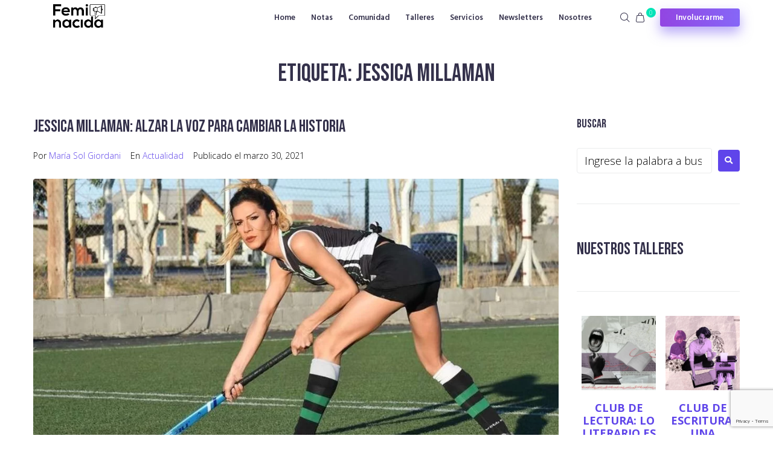

--- FILE ---
content_type: text/html; charset=UTF-8
request_url: https://www.feminacida.com.ar/tag/jessica-millaman/
body_size: 36852
content:
<!DOCTYPE html>
<html dir="ltr" lang="es" prefix="og: https://ogp.me/ns#">
<head><meta charset="UTF-8">
<link rel="profile" href="https://gmpg.org/xfn/11">
<link rel="pingback" href="https://www.feminacida.com.ar/xmlrpc.php"><meta name="viewport" content="width=device-width, initial-scale=1" />
<title>Jessica Millaman - Feminacida</title>
	<style>img:is([sizes="auto" i], [sizes^="auto," i]) { contain-intrinsic-size: 3000px 1500px }</style>
	
		<!-- All in One SEO 4.7.0 - aioseo.com -->
		<meta name="robots" content="max-image-preview:large" />
		<link rel="canonical" href="https://www.feminacida.com.ar/tag/jessica-millaman/" />
		<meta name="generator" content="All in One SEO (AIOSEO) 4.7.0" />
		<script type="application/ld+json" class="aioseo-schema">
			{"@context":"https:\/\/schema.org","@graph":[{"@type":"BreadcrumbList","@id":"https:\/\/www.feminacida.com.ar\/tag\/jessica-millaman\/#breadcrumblist","itemListElement":[{"@type":"ListItem","@id":"https:\/\/www.feminacida.com.ar\/#listItem","position":1,"name":"Hogar","item":"https:\/\/www.feminacida.com.ar\/","nextItem":"https:\/\/www.feminacida.com.ar\/tag\/jessica-millaman\/#listItem"},{"@type":"ListItem","@id":"https:\/\/www.feminacida.com.ar\/tag\/jessica-millaman\/#listItem","position":2,"name":"Jessica Millaman","previousItem":"https:\/\/www.feminacida.com.ar\/#listItem"}]},{"@type":"CollectionPage","@id":"https:\/\/www.feminacida.com.ar\/tag\/jessica-millaman\/#collectionpage","url":"https:\/\/www.feminacida.com.ar\/tag\/jessica-millaman\/","name":"Jessica Millaman - Feminacida","inLanguage":"es-ES","isPartOf":{"@id":"https:\/\/www.feminacida.com.ar\/#website"},"breadcrumb":{"@id":"https:\/\/www.feminacida.com.ar\/tag\/jessica-millaman\/#breadcrumblist"}},{"@type":"Organization","@id":"https:\/\/www.feminacida.com.ar\/#organization","name":"Feminacida","description":"Periodismo feminista","url":"https:\/\/www.feminacida.com.ar\/","logo":{"@type":"ImageObject","url":"http:\/\/www.feminacida.com\/wp-content\/uploads\/2023\/08\/cropped-logo-NEGRO-1.png","@id":"https:\/\/www.feminacida.com.ar\/tag\/jessica-millaman\/#organizationLogo"},"image":{"@id":"https:\/\/www.feminacida.com.ar\/tag\/jessica-millaman\/#organizationLogo"},"sameAs":["https:\/\/www.facebook.com\/feminacida","https:\/\/twitter.com\/Feminacida","https:\/\/www.instagram.com\/feminacida","https:\/\/www.youtube.com\/channel\/UC4kIZP-IWs-ksQSQ4GcHejg"]},{"@type":"WebSite","@id":"https:\/\/www.feminacida.com.ar\/#website","url":"https:\/\/www.feminacida.com.ar\/","name":"Feminacida","description":"Periodismo feminista","inLanguage":"es-ES","publisher":{"@id":"https:\/\/www.feminacida.com.ar\/#organization"}}]}
		</script>
		<!-- All in One SEO -->

<link rel='dns-prefetch' href='//www.googletagmanager.com' />
<link rel='dns-prefetch' href='//fonts.googleapis.com' />
<link rel="alternate" type="application/rss+xml" title="Feminacida &raquo; Feed" href="https://www.feminacida.com.ar/feed/" />
<link rel="alternate" type="application/rss+xml" title="Feminacida &raquo; Feed de los comentarios" href="https://www.feminacida.com.ar/comments/feed/" />
<link rel="alternate" type="application/rss+xml" title="Feminacida &raquo; Etiqueta Jessica Millaman del feed" href="https://www.feminacida.com.ar/tag/jessica-millaman/feed/" />
<script type="text/javascript">
/* <![CDATA[ */
window._wpemojiSettings = {"baseUrl":"https:\/\/s.w.org\/images\/core\/emoji\/15.0.3\/72x72\/","ext":".png","svgUrl":"https:\/\/s.w.org\/images\/core\/emoji\/15.0.3\/svg\/","svgExt":".svg","source":{"concatemoji":"https:\/\/www.feminacida.com.ar\/wp-includes\/js\/wp-emoji-release.min.js?ver=6.7.4"}};
/*! This file is auto-generated */
!function(i,n){var o,s,e;function c(e){try{var t={supportTests:e,timestamp:(new Date).valueOf()};sessionStorage.setItem(o,JSON.stringify(t))}catch(e){}}function p(e,t,n){e.clearRect(0,0,e.canvas.width,e.canvas.height),e.fillText(t,0,0);var t=new Uint32Array(e.getImageData(0,0,e.canvas.width,e.canvas.height).data),r=(e.clearRect(0,0,e.canvas.width,e.canvas.height),e.fillText(n,0,0),new Uint32Array(e.getImageData(0,0,e.canvas.width,e.canvas.height).data));return t.every(function(e,t){return e===r[t]})}function u(e,t,n){switch(t){case"flag":return n(e,"\ud83c\udff3\ufe0f\u200d\u26a7\ufe0f","\ud83c\udff3\ufe0f\u200b\u26a7\ufe0f")?!1:!n(e,"\ud83c\uddfa\ud83c\uddf3","\ud83c\uddfa\u200b\ud83c\uddf3")&&!n(e,"\ud83c\udff4\udb40\udc67\udb40\udc62\udb40\udc65\udb40\udc6e\udb40\udc67\udb40\udc7f","\ud83c\udff4\u200b\udb40\udc67\u200b\udb40\udc62\u200b\udb40\udc65\u200b\udb40\udc6e\u200b\udb40\udc67\u200b\udb40\udc7f");case"emoji":return!n(e,"\ud83d\udc26\u200d\u2b1b","\ud83d\udc26\u200b\u2b1b")}return!1}function f(e,t,n){var r="undefined"!=typeof WorkerGlobalScope&&self instanceof WorkerGlobalScope?new OffscreenCanvas(300,150):i.createElement("canvas"),a=r.getContext("2d",{willReadFrequently:!0}),o=(a.textBaseline="top",a.font="600 32px Arial",{});return e.forEach(function(e){o[e]=t(a,e,n)}),o}function t(e){var t=i.createElement("script");t.src=e,t.defer=!0,i.head.appendChild(t)}"undefined"!=typeof Promise&&(o="wpEmojiSettingsSupports",s=["flag","emoji"],n.supports={everything:!0,everythingExceptFlag:!0},e=new Promise(function(e){i.addEventListener("DOMContentLoaded",e,{once:!0})}),new Promise(function(t){var n=function(){try{var e=JSON.parse(sessionStorage.getItem(o));if("object"==typeof e&&"number"==typeof e.timestamp&&(new Date).valueOf()<e.timestamp+604800&&"object"==typeof e.supportTests)return e.supportTests}catch(e){}return null}();if(!n){if("undefined"!=typeof Worker&&"undefined"!=typeof OffscreenCanvas&&"undefined"!=typeof URL&&URL.createObjectURL&&"undefined"!=typeof Blob)try{var e="postMessage("+f.toString()+"("+[JSON.stringify(s),u.toString(),p.toString()].join(",")+"));",r=new Blob([e],{type:"text/javascript"}),a=new Worker(URL.createObjectURL(r),{name:"wpTestEmojiSupports"});return void(a.onmessage=function(e){c(n=e.data),a.terminate(),t(n)})}catch(e){}c(n=f(s,u,p))}t(n)}).then(function(e){for(var t in e)n.supports[t]=e[t],n.supports.everything=n.supports.everything&&n.supports[t],"flag"!==t&&(n.supports.everythingExceptFlag=n.supports.everythingExceptFlag&&n.supports[t]);n.supports.everythingExceptFlag=n.supports.everythingExceptFlag&&!n.supports.flag,n.DOMReady=!1,n.readyCallback=function(){n.DOMReady=!0}}).then(function(){return e}).then(function(){var e;n.supports.everything||(n.readyCallback(),(e=n.source||{}).concatemoji?t(e.concatemoji):e.wpemoji&&e.twemoji&&(t(e.twemoji),t(e.wpemoji)))}))}((window,document),window._wpemojiSettings);
/* ]]> */
</script>
<style id='wp-emoji-styles-inline-css' type='text/css'>

	img.wp-smiley, img.emoji {
		display: inline !important;
		border: none !important;
		box-shadow: none !important;
		height: 1em !important;
		width: 1em !important;
		margin: 0 0.07em !important;
		vertical-align: -0.1em !important;
		background: none !important;
		padding: 0 !important;
	}
</style>
<link rel='stylesheet' id='wp-block-library-css' href='https://www.feminacida.com.ar/wp-includes/css/dist/block-library/style.min.css?ver=6.7.4' type='text/css' media='all' />
<style id='classic-theme-styles-inline-css' type='text/css'>
/*! This file is auto-generated */
.wp-block-button__link{color:#fff;background-color:#32373c;border-radius:9999px;box-shadow:none;text-decoration:none;padding:calc(.667em + 2px) calc(1.333em + 2px);font-size:1.125em}.wp-block-file__button{background:#32373c;color:#fff;text-decoration:none}
</style>
<style id='global-styles-inline-css' type='text/css'>
:root{--wp--preset--aspect-ratio--square: 1;--wp--preset--aspect-ratio--4-3: 4/3;--wp--preset--aspect-ratio--3-4: 3/4;--wp--preset--aspect-ratio--3-2: 3/2;--wp--preset--aspect-ratio--2-3: 2/3;--wp--preset--aspect-ratio--16-9: 16/9;--wp--preset--aspect-ratio--9-16: 9/16;--wp--preset--color--black: #000000;--wp--preset--color--cyan-bluish-gray: #abb8c3;--wp--preset--color--white: #ffffff;--wp--preset--color--pale-pink: #f78da7;--wp--preset--color--vivid-red: #cf2e2e;--wp--preset--color--luminous-vivid-orange: #ff6900;--wp--preset--color--luminous-vivid-amber: #fcb900;--wp--preset--color--light-green-cyan: #7bdcb5;--wp--preset--color--vivid-green-cyan: #00d084;--wp--preset--color--pale-cyan-blue: #8ed1fc;--wp--preset--color--vivid-cyan-blue: #0693e3;--wp--preset--color--vivid-purple: #9b51e0;--wp--preset--gradient--vivid-cyan-blue-to-vivid-purple: linear-gradient(135deg,rgba(6,147,227,1) 0%,rgb(155,81,224) 100%);--wp--preset--gradient--light-green-cyan-to-vivid-green-cyan: linear-gradient(135deg,rgb(122,220,180) 0%,rgb(0,208,130) 100%);--wp--preset--gradient--luminous-vivid-amber-to-luminous-vivid-orange: linear-gradient(135deg,rgba(252,185,0,1) 0%,rgba(255,105,0,1) 100%);--wp--preset--gradient--luminous-vivid-orange-to-vivid-red: linear-gradient(135deg,rgba(255,105,0,1) 0%,rgb(207,46,46) 100%);--wp--preset--gradient--very-light-gray-to-cyan-bluish-gray: linear-gradient(135deg,rgb(238,238,238) 0%,rgb(169,184,195) 100%);--wp--preset--gradient--cool-to-warm-spectrum: linear-gradient(135deg,rgb(74,234,220) 0%,rgb(151,120,209) 20%,rgb(207,42,186) 40%,rgb(238,44,130) 60%,rgb(251,105,98) 80%,rgb(254,248,76) 100%);--wp--preset--gradient--blush-light-purple: linear-gradient(135deg,rgb(255,206,236) 0%,rgb(152,150,240) 100%);--wp--preset--gradient--blush-bordeaux: linear-gradient(135deg,rgb(254,205,165) 0%,rgb(254,45,45) 50%,rgb(107,0,62) 100%);--wp--preset--gradient--luminous-dusk: linear-gradient(135deg,rgb(255,203,112) 0%,rgb(199,81,192) 50%,rgb(65,88,208) 100%);--wp--preset--gradient--pale-ocean: linear-gradient(135deg,rgb(255,245,203) 0%,rgb(182,227,212) 50%,rgb(51,167,181) 100%);--wp--preset--gradient--electric-grass: linear-gradient(135deg,rgb(202,248,128) 0%,rgb(113,206,126) 100%);--wp--preset--gradient--midnight: linear-gradient(135deg,rgb(2,3,129) 0%,rgb(40,116,252) 100%);--wp--preset--font-size--small: 13px;--wp--preset--font-size--medium: 20px;--wp--preset--font-size--large: 36px;--wp--preset--font-size--x-large: 42px;--wp--preset--spacing--20: 0.44rem;--wp--preset--spacing--30: 0.67rem;--wp--preset--spacing--40: 1rem;--wp--preset--spacing--50: 1.5rem;--wp--preset--spacing--60: 2.25rem;--wp--preset--spacing--70: 3.38rem;--wp--preset--spacing--80: 5.06rem;--wp--preset--shadow--natural: 6px 6px 9px rgba(0, 0, 0, 0.2);--wp--preset--shadow--deep: 12px 12px 50px rgba(0, 0, 0, 0.4);--wp--preset--shadow--sharp: 6px 6px 0px rgba(0, 0, 0, 0.2);--wp--preset--shadow--outlined: 6px 6px 0px -3px rgba(255, 255, 255, 1), 6px 6px rgba(0, 0, 0, 1);--wp--preset--shadow--crisp: 6px 6px 0px rgba(0, 0, 0, 1);}:where(.is-layout-flex){gap: 0.5em;}:where(.is-layout-grid){gap: 0.5em;}body .is-layout-flex{display: flex;}.is-layout-flex{flex-wrap: wrap;align-items: center;}.is-layout-flex > :is(*, div){margin: 0;}body .is-layout-grid{display: grid;}.is-layout-grid > :is(*, div){margin: 0;}:where(.wp-block-columns.is-layout-flex){gap: 2em;}:where(.wp-block-columns.is-layout-grid){gap: 2em;}:where(.wp-block-post-template.is-layout-flex){gap: 1.25em;}:where(.wp-block-post-template.is-layout-grid){gap: 1.25em;}.has-black-color{color: var(--wp--preset--color--black) !important;}.has-cyan-bluish-gray-color{color: var(--wp--preset--color--cyan-bluish-gray) !important;}.has-white-color{color: var(--wp--preset--color--white) !important;}.has-pale-pink-color{color: var(--wp--preset--color--pale-pink) !important;}.has-vivid-red-color{color: var(--wp--preset--color--vivid-red) !important;}.has-luminous-vivid-orange-color{color: var(--wp--preset--color--luminous-vivid-orange) !important;}.has-luminous-vivid-amber-color{color: var(--wp--preset--color--luminous-vivid-amber) !important;}.has-light-green-cyan-color{color: var(--wp--preset--color--light-green-cyan) !important;}.has-vivid-green-cyan-color{color: var(--wp--preset--color--vivid-green-cyan) !important;}.has-pale-cyan-blue-color{color: var(--wp--preset--color--pale-cyan-blue) !important;}.has-vivid-cyan-blue-color{color: var(--wp--preset--color--vivid-cyan-blue) !important;}.has-vivid-purple-color{color: var(--wp--preset--color--vivid-purple) !important;}.has-black-background-color{background-color: var(--wp--preset--color--black) !important;}.has-cyan-bluish-gray-background-color{background-color: var(--wp--preset--color--cyan-bluish-gray) !important;}.has-white-background-color{background-color: var(--wp--preset--color--white) !important;}.has-pale-pink-background-color{background-color: var(--wp--preset--color--pale-pink) !important;}.has-vivid-red-background-color{background-color: var(--wp--preset--color--vivid-red) !important;}.has-luminous-vivid-orange-background-color{background-color: var(--wp--preset--color--luminous-vivid-orange) !important;}.has-luminous-vivid-amber-background-color{background-color: var(--wp--preset--color--luminous-vivid-amber) !important;}.has-light-green-cyan-background-color{background-color: var(--wp--preset--color--light-green-cyan) !important;}.has-vivid-green-cyan-background-color{background-color: var(--wp--preset--color--vivid-green-cyan) !important;}.has-pale-cyan-blue-background-color{background-color: var(--wp--preset--color--pale-cyan-blue) !important;}.has-vivid-cyan-blue-background-color{background-color: var(--wp--preset--color--vivid-cyan-blue) !important;}.has-vivid-purple-background-color{background-color: var(--wp--preset--color--vivid-purple) !important;}.has-black-border-color{border-color: var(--wp--preset--color--black) !important;}.has-cyan-bluish-gray-border-color{border-color: var(--wp--preset--color--cyan-bluish-gray) !important;}.has-white-border-color{border-color: var(--wp--preset--color--white) !important;}.has-pale-pink-border-color{border-color: var(--wp--preset--color--pale-pink) !important;}.has-vivid-red-border-color{border-color: var(--wp--preset--color--vivid-red) !important;}.has-luminous-vivid-orange-border-color{border-color: var(--wp--preset--color--luminous-vivid-orange) !important;}.has-luminous-vivid-amber-border-color{border-color: var(--wp--preset--color--luminous-vivid-amber) !important;}.has-light-green-cyan-border-color{border-color: var(--wp--preset--color--light-green-cyan) !important;}.has-vivid-green-cyan-border-color{border-color: var(--wp--preset--color--vivid-green-cyan) !important;}.has-pale-cyan-blue-border-color{border-color: var(--wp--preset--color--pale-cyan-blue) !important;}.has-vivid-cyan-blue-border-color{border-color: var(--wp--preset--color--vivid-cyan-blue) !important;}.has-vivid-purple-border-color{border-color: var(--wp--preset--color--vivid-purple) !important;}.has-vivid-cyan-blue-to-vivid-purple-gradient-background{background: var(--wp--preset--gradient--vivid-cyan-blue-to-vivid-purple) !important;}.has-light-green-cyan-to-vivid-green-cyan-gradient-background{background: var(--wp--preset--gradient--light-green-cyan-to-vivid-green-cyan) !important;}.has-luminous-vivid-amber-to-luminous-vivid-orange-gradient-background{background: var(--wp--preset--gradient--luminous-vivid-amber-to-luminous-vivid-orange) !important;}.has-luminous-vivid-orange-to-vivid-red-gradient-background{background: var(--wp--preset--gradient--luminous-vivid-orange-to-vivid-red) !important;}.has-very-light-gray-to-cyan-bluish-gray-gradient-background{background: var(--wp--preset--gradient--very-light-gray-to-cyan-bluish-gray) !important;}.has-cool-to-warm-spectrum-gradient-background{background: var(--wp--preset--gradient--cool-to-warm-spectrum) !important;}.has-blush-light-purple-gradient-background{background: var(--wp--preset--gradient--blush-light-purple) !important;}.has-blush-bordeaux-gradient-background{background: var(--wp--preset--gradient--blush-bordeaux) !important;}.has-luminous-dusk-gradient-background{background: var(--wp--preset--gradient--luminous-dusk) !important;}.has-pale-ocean-gradient-background{background: var(--wp--preset--gradient--pale-ocean) !important;}.has-electric-grass-gradient-background{background: var(--wp--preset--gradient--electric-grass) !important;}.has-midnight-gradient-background{background: var(--wp--preset--gradient--midnight) !important;}.has-small-font-size{font-size: var(--wp--preset--font-size--small) !important;}.has-medium-font-size{font-size: var(--wp--preset--font-size--medium) !important;}.has-large-font-size{font-size: var(--wp--preset--font-size--large) !important;}.has-x-large-font-size{font-size: var(--wp--preset--font-size--x-large) !important;}
:where(.wp-block-post-template.is-layout-flex){gap: 1.25em;}:where(.wp-block-post-template.is-layout-grid){gap: 1.25em;}
:where(.wp-block-columns.is-layout-flex){gap: 2em;}:where(.wp-block-columns.is-layout-grid){gap: 2em;}
:root :where(.wp-block-pullquote){font-size: 1.5em;line-height: 1.6;}
</style>
<link rel='stylesheet' id='contact-form-7-css' href='https://www.feminacida.com.ar/wp-content/plugins/contact-form-7/includes/css/styles.css?ver=5.9.8' type='text/css' media='all' />
<style id='woocommerce-inline-inline-css' type='text/css'>
.woocommerce form .form-row .required { visibility: visible; }
</style>
<link rel='stylesheet' id='brands-styles-css' href='https://www.feminacida.com.ar/wp-content/plugins/woocommerce/assets/css/brands.css?ver=10.3.7' type='text/css' media='all' />
<link rel='stylesheet' id='monstroid2-parent-theme-style-css' href='https://www.feminacida.com.ar/wp-content/themes/monstroid2/style.css?ver=6.7.4' type='text/css' media='all' />
<link rel='stylesheet' id='font-awesome-css' href='https://www.feminacida.com.ar/wp-content/plugins/elementor/assets/lib/font-awesome/css/font-awesome.min.css?ver=4.7.0' type='text/css' media='all' />
<link rel='stylesheet' id='monstroid2-theme-style-css' href='https://www.feminacida.com.ar/wp-content/themes/monstroid2-child/style.css?ver=1.1.14' type='text/css' media='all' />
<style id='monstroid2-theme-style-inline-css' type='text/css'>
/* #Typography */body {font-style: normal;font-weight: 300;font-size: 18px;line-height: 1.5;font-family: 'Open Sans', sans-serif;letter-spacing: 0px;text-align: left;color: #000000;}h1,.h1-style {font-style: normal;font-weight: 400;font-size: 33px;line-height: 1.4;font-family: 'Bebas Neue', display;letter-spacing: 0px;text-align: inherit;color: #34314b;}h2,.h2-style {font-style: normal;font-weight: 400;font-size: 24px;line-height: 1.4;font-family: 'Bebas Neue', display;letter-spacing: 0px;text-align: inherit;color: #34314b;}h3,.h3-style {font-style: normal;font-weight: 400;font-size: 21px;line-height: 1.4;font-family: 'Bebas Neue', display;letter-spacing: 0px;text-align: inherit;color: #34314b;}h4,.h4-style {font-style: normal;font-weight: 400;font-size: 20px;line-height: 1.5;font-family: 'Bebas Neue', display;letter-spacing: 0px;text-align: inherit;color: #34314b;}h5,.h5-style {font-style: normal;font-weight: 300;font-size: 18px;line-height: 1.5;font-family: 'Bebas Neue', display;letter-spacing: 0px;text-align: inherit;color: #34314b;}h6,.h6-style {font-style: normal;font-weight: 500;font-size: 14px;line-height: 1.5;font-family: 'Bebas Neue', display;letter-spacing: 0px;text-align: inherit;color: #34314b;}@media (min-width: 1200px) {h1,.h1-style { font-size: 55px; }h2,.h2-style { font-size: 40px; }h3,.h3-style { font-size: 28px; }}a,h1 a:hover,h2 a:hover,h3 a:hover,h4 a:hover,h5 a:hover,h6 a:hover { color: #5f45ea; }a:hover { color: #34314b; }blockquote {color: #5f45ea;}/* #Header */.site-header__wrap {background-color: #ffffff;background-repeat: repeat;background-position: center top;background-attachment: scroll;;}/* ##Top Panel */.top-panel {color: #000000;background-color: #ffffff;}/* #Main Menu */.main-navigation {font-style: normal;font-weight: 400;font-size: 14px;line-height: 1.4;font-family: 'Bebas Neue', display;letter-spacing: 0px;}.main-navigation a,.menu-item-has-children:before {color: #000000;}.main-navigation a:hover,.main-navigation .current_page_item>a,.main-navigation .current-menu-item>a,.main-navigation .current_page_ancestor>a,.main-navigation .current-menu-ancestor>a {color: #34314b;}/* #Mobile Menu */.mobile-menu-toggle-button {color: #ffffff;background-color: #5f45ea;}/* #Social */.social-list a {color: #000000;}.social-list a:hover {color: #5f45ea;}/* #Breadcrumbs */.breadcrumbs_item {font-style: normal;font-weight: 400;font-size: 11px;line-height: 1.5;font-family: 'Open Sans', sans-serif;letter-spacing: 0px;}.breadcrumbs_item_sep,.breadcrumbs_item_link {color: #000000;}.breadcrumbs_item_link:hover {color: #5f45ea;}/* #Post navigation */.post-navigation i {color: #000000;}.post-navigation .nav-links a:hover .post-title,.post-navigation .nav-links a:hover .nav-text {color: #5f45ea;}.post-navigation .nav-links a:hover i {color: #34314b;}/* #Pagination */.pagination .page-numbers,.page-links > span,.page-links > a {color: #000000;}.pagination a.page-numbers:hover,.pagination .page-numbers.current,.page-links > a:hover,.page-links > span {color: #34314b;}.pagination .next,.pagination .prev {color: #5f45ea;}.pagination .next:hover,.pagination .prev:hover {color: #34314b;}/* #Button Appearance Styles (regular scheme) */.btn,button,input[type='button'],input[type='reset'],input[type='submit'] {font-style: normal;font-weight: 600;font-size: 11px;line-height: 1;font-family: 'Bebas Neue', display;letter-spacing: 1px;color: #ffffff;background-color: #5f45ea;}.btn:hover,button:hover,input[type='button']:hover,input[type='reset']:hover,input[type='submit']:hover,input[type='reset']:hover {color: #ffffff;background-color: rgb(133,107,255);}.btn.invert-button {color: #ffffff;}.btn.invert-button:hover {color: #ffffff;border-color: #5f45ea;background-color: #5f45ea;}input,optgroup,select,textarea {font-size: 18px;}/* #Comment, Contact, Password Forms */.comment-form .submit,.wpcf7-submit,.post-password-form label + input {font-style: normal;font-weight: 600;font-size: 11px;line-height: 1;font-family: 'Bebas Neue', display;letter-spacing: 1px;color: #ffffff;background-color: #5f45ea;}.comment-form .submit:hover,.wpcf7-submit:hover,.post-password-form label + input:hover {color: #ffffff;background-color: rgb(133,107,255);}.comment-reply-title {font-style: normal;font-weight: 400;font-size: 20px;line-height: 1.5;font-family: 'Bebas Neue', display;letter-spacing: 0px;color: #34314b;}/* Cookies consent */.comment-form-cookies-consent input[type='checkbox']:checked ~ label[for=wp-comment-cookies-consent]:before {color: #ffffff;border-color: #5f45ea;background-color: #5f45ea;}/* #Comment Reply Link */#cancel-comment-reply-link {color: #5f45ea;}#cancel-comment-reply-link:hover {color: #34314b;}/* #Comment item */.comment-body .fn {font-style: normal;font-weight: 500;font-size: 14px;line-height: 1.5;font-family: 'Bebas Neue', display;letter-spacing: 0px;color: #34314b;}.comment-date__time {color: #000000;}.comment-reply-link {font-style: normal;font-weight: 600;font-size: 11px;line-height: 1;font-family: 'Bebas Neue', display;letter-spacing: 1px;}/* #Input Placeholders */::-webkit-input-placeholder { color: #000000; }::-moz-placeholder{ color: #000000; }:-moz-placeholder{ color: #000000; }:-ms-input-placeholder{ color: #000000; }/* #Entry Meta */.posted-on,.cat-links,.byline,.tags-links {color: #000000;}.comments-button {color: #000000;}.comments-button:hover {color: #ffffff;background-color: #5f45ea;}.btn-style .post-categories a {color: #ffffff;background-color: #5f45ea;}.btn-style .post-categories a:hover {color: #ffffff;background-color: rgb(133,107,255);}.sticky-label {color: #ffffff;background-color: #5f45ea;}/* Posts List Item Invert */.invert-hover.has-post-thumbnail:hover,.invert-hover.has-post-thumbnail:hover .posted-on,.invert-hover.has-post-thumbnail:hover .cat-links,.invert-hover.has-post-thumbnail:hover .byline,.invert-hover.has-post-thumbnail:hover .tags-links,.invert-hover.has-post-thumbnail:hover .entry-meta,.invert-hover.has-post-thumbnail:hover a,.invert-hover.has-post-thumbnail:hover .btn-icon,.invert-item.has-post-thumbnail,.invert-item.has-post-thumbnail .posted-on,.invert-item.has-post-thumbnail .cat-links,.invert-item.has-post-thumbnail .byline,.invert-item.has-post-thumbnail .tags-links,.invert-item.has-post-thumbnail .entry-meta,.invert-item.has-post-thumbnail a,.invert-item.has-post-thumbnail .btn:hover,.invert-item.has-post-thumbnail .btn-style .post-categories a:hover,.invert,.invert .entry-title,.invert a,.invert .byline,.invert .posted-on,.invert .cat-links,.invert .tags-links {color: #ffffff;}.invert-hover.has-post-thumbnail:hover a:hover,.invert-hover.has-post-thumbnail:hover .btn-icon:hover,.invert-item.has-post-thumbnail a:hover,.invert a:hover {color: #5f45ea;}.invert-hover.has-post-thumbnail .btn,.invert-item.has-post-thumbnail .comments-button,.posts-list--default.list-style-v10 .invert.default-item .comments-button{color: #ffffff;background-color: #5f45ea;}.invert-hover.has-post-thumbnail .btn:hover,.invert-item.has-post-thumbnail .comments-button:hover,.posts-list--default.list-style-v10 .invert.default-item .comments-button:hover {color: #5f45ea;background-color: #ffffff;}/* Default Posts List */.list-style-v8 .comments-link {color: #000000;}.list-style-v8 .comments-link:hover {color: #34314b;}/* Creative Posts List */.creative-item .entry-title a:hover {color: #5f45ea;}.list-style-default .creative-item a,.creative-item .btn-icon {color: #000000;}.list-style-default .creative-item a:hover,.creative-item .btn-icon:hover {color: #5f45ea;}.list-style-default .creative-item .btn,.list-style-default .creative-item .btn:hover,.list-style-default .creative-item .comments-button:hover {color: #ffffff;}.creative-item__title-first-letter {font-style: normal;font-weight: 400;font-family: 'Bebas Neue', display;color: #34314b;}.posts-list--creative.list-style-v10 .creative-item:before {background-color: #5f45ea;box-shadow: 0px 0px 0px 8px rgba(95,69,234,0.25);}.posts-list--creative.list-style-v10 .creative-item__post-date {font-style: normal;font-weight: 400;font-size: 20px;line-height: 1.5;font-family: 'Bebas Neue', display;letter-spacing: 0px;color: #5f45ea;}.posts-list--creative.list-style-v10 .creative-item__post-date a {color: #5f45ea;}.posts-list--creative.list-style-v10 .creative-item__post-date a:hover {color: #34314b;}/* Creative Posts List style-v2 */.list-style-v2 .creative-item .entry-title,.list-style-v9 .creative-item .entry-title {font-style: normal;font-weight: 400;font-size: 20px;line-height: 1.5;font-family: 'Bebas Neue', display;letter-spacing: 0px;}/* Image Post Format */.post_format-post-format-image .post-thumbnail__link:before {color: #ffffff;background-color: #5f45ea;}/* Gallery Post Format */.post_format-post-format-gallery .swiper-button-prev,.post_format-post-format-gallery .swiper-button-next {color: #000000;}.post_format-post-format-gallery .swiper-button-prev:hover,.post_format-post-format-gallery .swiper-button-next:hover {color: #34314b;}/* Link Post Format */.post_format-post-format-quote .post-format-quote {color: #ffffff;background-color: #5f45ea;}.post_format-post-format-quote .post-format-quote:before {color: #5f45ea;background-color: #ffffff;}/* Post Author */.post-author__title a {color: #5f45ea;}.post-author__title a:hover {color: #34314b;}.invert .post-author__title a {color: #ffffff;}.invert .post-author__title a:hover {color: #5f45ea;}/* Single Post */.single-post blockquote {border-color: #5f45ea;}.single-post:not(.post-template-single-layout-4):not(.post-template-single-layout-7) .tags-links a:hover {color: #ffffff;border-color: #5f45ea;background-color: #5f45ea;}.single-header-3 .post-author .byline,.single-header-4 .post-author .byline,.single-header-5 .post-author .byline {font-style: normal;font-weight: 400;font-size: 20px;line-height: 1.5;font-family: 'Bebas Neue', display;letter-spacing: 0px;}.single-header-8,.single-header-10 .entry-header {background-color: #5f45ea;}.single-header-8.invert a:hover,.single-header-10.invert a:hover {color: rgba(255,255,255,0.5);}.single-header-3 a.comments-button,.single-header-10 a.comments-button {border: 1px solid #ffffff;}.single-header-3 a.comments-button:hover,.single-header-10 a.comments-button:hover {color: #5f45ea;background-color: #ffffff;}/* Page preloader */.page-preloader {border-top-color: #5f45ea;border-right-color: #5f45ea;}/* Logo */.site-logo__link,.site-logo__link:hover {color: #5f45ea;}/* Page title */.page-title {font-style: normal;font-weight: 400;font-size: 24px;line-height: 1.4;font-family: 'Bebas Neue', display;letter-spacing: 0px;color: #34314b;}@media (min-width: 1200px) {.page-title { font-size: 40px; }}/* Grid Posts List */.posts-list.list-style-v3 .comments-link {border-color: #5f45ea;}.posts-list.list-style-v4 .comments-link {color: #000000;}.posts-list.list-style-v4 .posts-list__item.grid-item .grid-item-wrap .comments-link{background-color: #ffffff;}.posts-list.list-style-v4 .posts-list__item.grid-item .grid-item-wrap .comments-link:hover {color: #ffffff;background-color: #5f45ea;}/* Posts List Grid Item Invert */.grid-item-wrap.invert,.grid-item-wrap.invert .posted-on,.grid-item-wrap.invert .cat-links,.grid-item-wrap.invert .byline,.grid-item-wrap.invert .tags-links,.grid-item-wrap.invert .entry-meta,.grid-item-wrap.invert a,.grid-item-wrap.invert .btn-icon,.grid-item-wrap.invert .comments-button {color: #ffffff;}/* Posts List Grid-5 Item Invert */.list-style-v5 .grid-item-wrap.invert .posted-on,.list-style-v5 .grid-item-wrap.invert .cat-links,.list-style-v5 .grid-item-wrap.invert .byline,.list-style-v5 .grid-item-wrap.invert .tags-links,.list-style-v5 .grid-item-wrap.invert .posted-on a,.list-style-v5 .grid-item-wrap.invert .cat-links a,.list-style-v5 .grid-item-wrap.invert .tags-links a,.list-style-v5 .grid-item-wrap.invert .byline a,.list-style-v5 .grid-item-wrap.invert .comments-link,.list-style-v5 .grid-item-wrap.invert .entry-title a:hover {color: #5f45ea;}.list-style-v5 .grid-item-wrap.invert .posted-on a:hover,.list-style-v5 .grid-item-wrap.invert .cat-links a:hover,.list-style-v5 .grid-item-wrap.invert .tags-links a:hover,.list-style-v5 .grid-item-wrap.invert .byline a:hover,.list-style-v5 .grid-item-wrap.invert .comments-link:hover {color: #ffffff;}/* Posts List Grid-6 Item Invert */.posts-list.list-style-v6 .posts-list__item.grid-item .grid-item-wrap .cat-links a,.posts-list.list-style-v7 .posts-list__item.grid-item .grid-item-wrap .cat-links a {color: #ffffff;background-color: #5f45ea;}.posts-list.list-style-v6 .posts-list__item.grid-item .grid-item-wrap .cat-links a:hover,.posts-list.list-style-v7 .posts-list__item.grid-item .grid-item-wrap .cat-links a:hover {color: #ffffff;background-color: rgb(133,107,255);}.posts-list.list-style-v9 .posts-list__item.grid-item .grid-item-wrap .entry-header .entry-title {font-weight : 300;}/* Grid 7 */.list-style-v7 .grid-item-wrap.invert .posted-on a:hover,.list-style-v7 .grid-item-wrap.invert .cat-links a:hover,.list-style-v7 .grid-item-wrap.invert .tags-links a:hover,.list-style-v7 .grid-item-wrap.invert .byline a:hover,.list-style-v7 .grid-item-wrap.invert .comments-link:hover,.list-style-v7 .grid-item-wrap.invert .entry-title a:hover,.list-style-v6 .grid-item-wrap.invert .posted-on a:hover,.list-style-v6 .grid-item-wrap.invert .cat-links a:hover,.list-style-v6 .grid-item-wrap.invert .tags-links a:hover,.list-style-v6 .grid-item-wrap.invert .byline a:hover,.list-style-v6 .grid-item-wrap.invert .comments-link:hover,.list-style-v6 .grid-item-wrap.invert .entry-title a:hover {color: #5f45ea;}.list-style-v7 .grid-item-wrap.invert .posted-on,.list-style-v7 .grid-item-wrap.invert .cat-links,.list-style-v7 .grid-item-wrap.invert .byline,.list-style-v7 .grid-item-wrap.invert .tags-links,.list-style-v7 .grid-item-wrap.invert .posted-on a,.list-style-v7 .grid-item-wrap.invert .cat-links a,.list-style-v7 .grid-item-wrap.invert .tags-links a,.list-style-v7 .grid-item-wrap.invert .byline a,.list-style-v7 .grid-item-wrap.invert .comments-link,.list-style-v7 .grid-item-wrap.invert .entry-title a,.list-style-v7 .grid-item-wrap.invert .entry-content p,.list-style-v6 .grid-item-wrap.invert .posted-on,.list-style-v6 .grid-item-wrap.invert .cat-links,.list-style-v6 .grid-item-wrap.invert .byline,.list-style-v6 .grid-item-wrap.invert .tags-links,.list-style-v6 .grid-item-wrap.invert .posted-on a,.list-style-v6 .grid-item-wrap.invert .cat-links a,.list-style-v6 .grid-item-wrap.invert .tags-links a,.list-style-v6 .grid-item-wrap.invert .byline a,.list-style-v6 .grid-item-wrap.invert .comments-link,.list-style-v6 .grid-item-wrap.invert .entry-title a,.list-style-v6 .grid-item-wrap.invert .entry-content p {color: #ffffff;}.posts-list.list-style-v7 .grid-item .grid-item-wrap .entry-footer .comments-link:hover,.posts-list.list-style-v6 .grid-item .grid-item-wrap .entry-footer .comments-link:hover,.posts-list.list-style-v6 .posts-list__item.grid-item .grid-item-wrap .btn:hover,.posts-list.list-style-v7 .posts-list__item.grid-item .grid-item-wrap .btn:hover {color: #5f45ea;border-color: #5f45ea;}.posts-list.list-style-v10 .grid-item-inner .space-between-content .comments-link {color: #000000;}.posts-list.list-style-v10 .grid-item-inner .space-between-content .comments-link:hover {color: #5f45ea;}.posts-list.list-style-v10 .posts-list__item.justify-item .justify-item-inner .entry-title a {color: #000000;}.posts-list.posts-list--vertical-justify.list-style-v10 .posts-list__item.justify-item .justify-item-inner .entry-title a:hover{color: #ffffff;background-color: #5f45ea;}.posts-list.list-style-v5 .posts-list__item.justify-item .justify-item-inner.invert .cat-links a:hover,.posts-list.list-style-v8 .posts-list__item.justify-item .justify-item-inner.invert .cat-links a:hover {color: #ffffff;background-color: rgb(133,107,255);}.posts-list.list-style-v5 .posts-list__item.justify-item .justify-item-inner.invert .cat-links a,.posts-list.list-style-v8 .posts-list__item.justify-item .justify-item-inner.invert .cat-links a{color: #ffffff;background-color: #5f45ea;}.list-style-v8 .justify-item-inner.invert .posted-on,.list-style-v8 .justify-item-inner.invert .cat-links,.list-style-v8 .justify-item-inner.invert .byline,.list-style-v8 .justify-item-inner.invert .tags-links,.list-style-v8 .justify-item-inner.invert .posted-on a,.list-style-v8 .justify-item-inner.invert .cat-links a,.list-style-v8 .justify-item-inner.invert .tags-links a,.list-style-v8 .justify-item-inner.invert .byline a,.list-style-v8 .justify-item-inner.invert .comments-link,.list-style-v8 .justify-item-inner.invert .entry-title a,.list-style-v8 .justify-item-inner.invert .entry-content p,.list-style-v5 .justify-item-inner.invert .posted-on,.list-style-v5 .justify-item-inner.invert .cat-links,.list-style-v5 .justify-item-inner.invert .byline,.list-style-v5 .justify-item-inner.invert .tags-links,.list-style-v5 .justify-item-inner.invert .posted-on a,.list-style-v5 .justify-item-inner.invert .cat-links a,.list-style-v5 .justify-item-inner.invert .tags-links a,.list-style-v5 .justify-item-inner.invert .byline a,.list-style-v5 .justify-item-inner.invert .comments-link,.list-style-v5 .justify-item-inner.invert .entry-title a,.list-style-v5 .justify-item-inner.invert .entry-content p,.list-style-v4 .justify-item-inner.invert .posted-on:hover,.list-style-v4 .justify-item-inner.invert .cat-links,.list-style-v4 .justify-item-inner.invert .byline,.list-style-v4 .justify-item-inner.invert .tags-links,.list-style-v4 .justify-item-inner.invert .posted-on a,.list-style-v4 .justify-item-inner.invert .cat-links a,.list-style-v4 .justify-item-inner.invert .tags-links a,.list-style-v4 .justify-item-inner.invert .byline a,.list-style-v4 .justify-item-inner.invert .comments-link,.list-style-v4 .justify-item-inner.invert .entry-title a,.list-style-v4 .justify-item-inner.invert .entry-content p {color: #ffffff;}.list-style-v8 .justify-item-inner.invert .posted-on a:hover,.list-style-v8 .justify-item-inner.invert .cat-links a:hover,.list-style-v8 .justify-item-inner.invert .tags-links a:hover,.list-style-v8 .justify-item-inner.invert .byline a:hover,.list-style-v8 .justify-item-inner.invert .comments-link:hover,.list-style-v8 .justify-item-inner.invert .entry-title a:hover,.list-style-v5 .justify-item-inner.invert .posted-on a:hover,.list-style-v5 .justify-item-inner.invert .cat-links a:hover,.list-style-v5 .justify-item-inner.invert .tags-links a:hover,.list-style-v5 .justify-item-inner.invert .byline a:hover,.list-style-v5 .justify-item-inner.invert .entry-title a:hover,.list-style-v4 .justify-item-inner.invert .posted-on a,.list-style-v4 .justify-item-inner.invert .cat-links a:hover,.list-style-v4 .justify-item-inner.invert .tags-links a:hover,.list-style-v4 .justify-item-inner.invert .byline a:hover,.list-style-v4 .justify-item-inner.invert .comments-link:hover,.list-style-v4 .justify-item-inner.invert .entry-title a:hover{color: #5f45ea;}.posts-list.list-style-v5 .justify-item .justify-item-wrap .entry-footer .comments-link:hover {border-color: #5f45ea;}.list-style-v4 .justify-item-inner.invert .btn:hover,.list-style-v6 .justify-item-wrap.invert .btn:hover,.list-style-v8 .justify-item-inner.invert .btn:hover {color: #ffffff;}.posts-list.posts-list--vertical-justify.list-style-v5 .posts-list__item.justify-item .justify-item-wrap .entry-footer .comments-link:hover,.posts-list.posts-list--vertical-justify.list-style-v5 .posts-list__item.justify-item .justify-item-wrap .entry-footer .btn:hover {color: #5f45ea;border-color: #5f45ea;}/* masonry Posts List */.posts-list.list-style-v3 .comments-link {border-color: #5f45ea;}.posts-list.list-style-v4 .comments-link {color: #000000;}.posts-list.list-style-v4 .posts-list__item.masonry-item .masonry-item-wrap .comments-link{background-color: #ffffff;}.posts-list.list-style-v4 .posts-list__item.masonry-item .masonry-item-wrap .comments-link:hover {color: #ffffff;background-color: #5f45ea;}/* Posts List masonry Item Invert */.masonry-item-wrap.invert,.masonry-item-wrap.invert .posted-on,.masonry-item-wrap.invert .cat-links,.masonry-item-wrap.invert .byline,.masonry-item-wrap.invert .tags-links,.masonry-item-wrap.invert .entry-meta,.masonry-item-wrap.invert a,.masonry-item-wrap.invert .btn-icon,.masonry-item-wrap.invert .comments-button {color: #ffffff;}/* Posts List masonry-5 Item Invert */.list-style-v5 .masonry-item-wrap.invert .posted-on,.list-style-v5 .masonry-item-wrap.invert .cat-links,.list-style-v5 .masonry-item-wrap.invert .byline,.list-style-v5 .masonry-item-wrap.invert .tags-links,.list-style-v5 .masonry-item-wrap.invert .posted-on a,.list-style-v5 .masonry-item-wrap.invert .cat-links a,.list-style-v5 .masonry-item-wrap.invert .tags-links a,.list-style-v5 .masonry-item-wrap.invert .byline a,.list-style-v5 .masonry-item-wrap.invert .comments-link,.list-style-v5 .masonry-item-wrap.invert .entry-title a:hover {color: #5f45ea;}.list-style-v5 .masonry-item-wrap.invert .posted-on a:hover,.list-style-v5 .masonry-item-wrap.invert .cat-links a:hover,.list-style-v5 .masonry-item-wrap.invert .tags-links a:hover,.list-style-v5 .masonry-item-wrap.invert .byline a:hover,.list-style-v5 .masonry-item-wrap.invert .comments-link:hover {color: #ffffff;}.posts-list.list-style-v10 .masonry-item-inner .space-between-content .comments-link {color: #000000;}.posts-list.list-style-v10 .masonry-item-inner .space-between-content .comments-link:hover {color: #5f45ea;}.widget_recent_entries a,.widget_recent_comments a {font-style: normal;font-weight: 500;font-size: 14px;line-height: 1.5;font-family: 'Bebas Neue', display;letter-spacing: 0px;color: #34314b;}.widget_recent_entries a:hover,.widget_recent_comments a:hover {color: #5f45ea;}.widget_recent_entries .post-date,.widget_recent_comments .recentcomments {color: #000000;}.widget_recent_comments .comment-author-link a {color: #000000;}.widget_recent_comments .comment-author-link a:hover {color: #5f45ea;}.widget_calendar th,.widget_calendar caption {color: #5f45ea;}.widget_calendar tbody td a {color: #000000;}.widget_calendar tbody td a:hover {color: #ffffff;background-color: #5f45ea;}.widget_calendar tfoot td a {color: #000000;}.widget_calendar tfoot td a:hover {color: #34314b;}/* Preloader */.jet-smart-listing-wrap.jet-processing + div.jet-smart-listing-loading,div.wpcf7 .ajax-loader {border-top-color: #5f45ea;border-right-color: #5f45ea;}/*--------------------------------------------------------------## Ecwid Plugin Styles--------------------------------------------------------------*//* Product Title, Product Price amount */html#ecwid_html body#ecwid_body .ec-size .ec-wrapper .ec-store .grid-product__title-inner,html#ecwid_html body#ecwid_body .ec-size .ec-wrapper .ec-store .grid__products .grid-product__image ~ .grid-product__price .grid-product__price-amount,html#ecwid_html body#ecwid_body .ec-size .ec-wrapper .ec-store .grid__products .grid-product__image ~ .grid-product__title .grid-product__price-amount,html#ecwid_html body#ecwid_body .ec-size .ec-store .grid__products--medium-items.grid__products--layout-center .grid-product__price-compare,html#ecwid_html body#ecwid_body .ec-size .ec-store .grid__products--medium-items .grid-product__details,html#ecwid_html body#ecwid_body .ec-size .ec-store .grid__products--medium-items .grid-product__sku,html#ecwid_html body#ecwid_body .ec-size .ec-store .grid__products--medium-items .grid-product__sku-hover,html#ecwid_html body#ecwid_body .ec-size .ec-store .grid__products--medium-items .grid-product__tax,html#ecwid_html body#ecwid_body .ec-size .ec-wrapper .ec-store .form__msg,html#ecwid_html body#ecwid_body .ec-size.ec-size--l .ec-wrapper .ec-store h1,html#ecwid_html body#ecwid_body.page .ec-size .ec-wrapper .ec-store .product-details__product-title,html#ecwid_html body#ecwid_body.page .ec-size .ec-wrapper .ec-store .product-details__product-price,html#ecwid_html body#ecwid_body .ec-size .ec-wrapper .ec-store .product-details-module__title,html#ecwid_html body#ecwid_body .ec-size .ec-wrapper .ec-store .ec-cart-summary__row--total .ec-cart-summary__title,html#ecwid_html body#ecwid_body .ec-size .ec-wrapper .ec-store .ec-cart-summary__row--total .ec-cart-summary__price,html#ecwid_html body#ecwid_body .ec-size .ec-wrapper .ec-store .grid__categories * {font-style: normal;font-weight: 500;line-height: 1.5;font-family: 'Bebas Neue', display;letter-spacing: 0px;}html#ecwid_html body#ecwid_body .ecwid .ec-size .ec-wrapper .ec-store .product-details__product-description {font-style: normal;font-weight: 300;font-size: 18px;line-height: 1.5;font-family: 'Open Sans', sans-serif;letter-spacing: 0px;text-align: left;color: #000000;}html#ecwid_html body#ecwid_body .ec-size .ec-wrapper .ec-store .grid-product__title-inner,html#ecwid_html body#ecwid_body .ec-size .ec-wrapper .ec-store .grid__products .grid-product__image ~ .grid-product__price .grid-product__price-amount,html#ecwid_html body#ecwid_body .ec-size .ec-wrapper .ec-store .grid__products .grid-product__image ~ .grid-product__title .grid-product__price-amount,html#ecwid_html body#ecwid_body .ec-size .ec-store .grid__products--medium-items.grid__products--layout-center .grid-product__price-compare,html#ecwid_html body#ecwid_body .ec-size .ec-store .grid__products--medium-items .grid-product__details,html#ecwid_html body#ecwid_body .ec-size .ec-store .grid__products--medium-items .grid-product__sku,html#ecwid_html body#ecwid_body .ec-size .ec-store .grid__products--medium-items .grid-product__sku-hover,html#ecwid_html body#ecwid_body .ec-size .ec-store .grid__products--medium-items .grid-product__tax,html#ecwid_html body#ecwid_body .ec-size .ec-wrapper .ec-store .product-details-module__title,html#ecwid_html body#ecwid_body.page .ec-size .ec-wrapper .ec-store .product-details__product-price,html#ecwid_html body#ecwid_body.page .ec-size .ec-wrapper .ec-store .product-details__product-title,html#ecwid_html body#ecwid_body .ec-size .ec-wrapper .ec-store .form-control__text,html#ecwid_html body#ecwid_body .ec-size .ec-wrapper .ec-store .form-control__textarea,html#ecwid_html body#ecwid_body .ec-size .ec-wrapper .ec-store .ec-link,html#ecwid_html body#ecwid_body .ec-size .ec-wrapper .ec-store .ec-link:visited,html#ecwid_html body#ecwid_body .ec-size .ec-wrapper .ec-store input[type="radio"].form-control__radio:checked+.form-control__radio-view::after {color: #5f45ea;}html#ecwid_html body#ecwid_body .ec-size .ec-wrapper .ec-store .ec-link:hover {color: #34314b;}/* Product Title, Price small state */html#ecwid_html body#ecwid_body .ec-size .ec-wrapper .ec-store .grid__products--small-items .grid-product__title-inner,html#ecwid_html body#ecwid_body .ec-size .ec-wrapper .ec-store .grid__products--small-items .grid-product__price-hover .grid-product__price-amount,html#ecwid_html body#ecwid_body .ec-size .ec-wrapper .ec-store .grid__products--small-items .grid-product__image ~ .grid-product__price .grid-product__price-amount,html#ecwid_html body#ecwid_body .ec-size .ec-wrapper .ec-store .grid__products--small-items .grid-product__image ~ .grid-product__title .grid-product__price-amount,html#ecwid_html body#ecwid_body .ec-size .ec-wrapper .ec-store .grid__products--small-items.grid__products--layout-center .grid-product__price-compare,html#ecwid_html body#ecwid_body .ec-size .ec-wrapper .ec-store .grid__products--small-items .grid-product__details,html#ecwid_html body#ecwid_body .ec-size .ec-wrapper .ec-store .grid__products--small-items .grid-product__sku,html#ecwid_html body#ecwid_body .ec-size .ec-wrapper .ec-store .grid__products--small-items .grid-product__sku-hover,html#ecwid_html body#ecwid_body .ec-size .ec-wrapper .ec-store .grid__products--small-items .grid-product__tax {font-size: 12px;}/* Product Title, Price medium state */html#ecwid_html body#ecwid_body .ec-size .ec-wrapper .ec-store .grid__products--medium-items .grid-product__title-inner,html#ecwid_html body#ecwid_body .ec-size .ec-wrapper .ec-store .grid__products--medium-items .grid-product__price-hover .grid-product__price-amount,html#ecwid_html body#ecwid_body .ec-size .ec-wrapper .ec-store .grid__products--medium-items .grid-product__image ~ .grid-product__price .grid-product__price-amount,html#ecwid_html body#ecwid_body .ec-size .ec-wrapper .ec-store .grid__products--medium-items .grid-product__image ~ .grid-product__title .grid-product__price-amount,html#ecwid_html body#ecwid_body .ec-size .ec-wrapper .ec-store .grid__products--medium-items.grid__products--layout-center .grid-product__price-compare,html#ecwid_html body#ecwid_body .ec-size .ec-wrapper .ec-store .grid__products--medium-items .grid-product__details,html#ecwid_html body#ecwid_body .ec-size .ec-wrapper .ec-store .grid__products--medium-items .grid-product__sku,html#ecwid_html body#ecwid_body .ec-size .ec-wrapper .ec-store .grid__products--medium-items .grid-product__sku-hover,html#ecwid_html body#ecwid_body .ec-size .ec-wrapper .ec-store .grid__products--medium-items .grid-product__tax {font-size: 14px;}/* Product Title, Price large state */html#ecwid_html body#ecwid_body .ec-size .ec-wrapper .ec-store .grid__products--large-items .grid-product__title-inner,html#ecwid_html body#ecwid_body .ec-size .ec-wrapper .ec-store .grid__products--large-items .grid-product__price-hover .grid-product__price-amount,html#ecwid_html body#ecwid_body .ec-size .ec-wrapper .ec-store .grid__products--large-items .grid-product__image ~ .grid-product__price .grid-product__price-amount,html#ecwid_html body#ecwid_body .ec-size .ec-wrapper .ec-store .grid__products--large-items .grid-product__image ~ .grid-product__title .grid-product__price-amount,html#ecwid_html body#ecwid_body .ec-size .ec-wrapper .ec-store .grid__products--large-items.grid__products--layout-center .grid-product__price-compare,html#ecwid_html body#ecwid_body .ec-size .ec-wrapper .ec-store .grid__products--large-items .grid-product__details,html#ecwid_html body#ecwid_body .ec-size .ec-wrapper .ec-store .grid__products--large-items .grid-product__sku,html#ecwid_html body#ecwid_body .ec-size .ec-wrapper .ec-store .grid__products--large-items .grid-product__sku-hover,html#ecwid_html body#ecwid_body .ec-size .ec-wrapper .ec-store .grid__products--large-items .grid-product__tax {font-size: 17px;}/* Product Add To Cart button */html#ecwid_html body#ecwid_body .ec-size .ec-wrapper .ec-store button {font-style: normal;font-weight: 600;line-height: 1;font-family: 'Bebas Neue', display;letter-spacing: 1px;}/* Product Add To Cart button normal state */html#ecwid_html body#ecwid_body .ec-size .ec-wrapper .ec-store .form-control--secondary .form-control__button,html#ecwid_html body#ecwid_body .ec-size .ec-wrapper .ec-store .form-control--primary .form-control__button {border-color: #5f45ea;background-color: transparent;color: #5f45ea;}/* Product Add To Cart button hover state, Product Category active state */html#ecwid_html body#ecwid_body .ec-size .ec-wrapper .ec-store .form-control--secondary .form-control__button:hover,html#ecwid_html body#ecwid_body .ec-size .ec-wrapper .ec-store .form-control--primary .form-control__button:hover,html#ecwid_html body#ecwid_body .horizontal-menu-container.horizontal-desktop .horizontal-menu-item.horizontal-menu-item--active>a {border-color: #5f45ea;background-color: #5f45ea;color: #ffffff;}/* Black Product Add To Cart button normal state */html#ecwid_html body#ecwid_body .ec-size .ec-wrapper .ec-store .grid__products--appearance-hover .grid-product--dark .form-control--secondary .form-control__button {border-color: #5f45ea;background-color: #5f45ea;color: #ffffff;}/* Black Product Add To Cart button normal state */html#ecwid_html body#ecwid_body .ec-size .ec-wrapper .ec-store .grid__products--appearance-hover .grid-product--dark .form-control--secondary .form-control__button:hover {border-color: #ffffff;background-color: #ffffff;color: #5f45ea;}/* Product Add To Cart button small label */html#ecwid_html body#ecwid_body .ec-size.ec-size--l .ec-wrapper .ec-store .form-control .form-control__button {font-size: 10px;}/* Product Add To Cart button medium label */html#ecwid_html body#ecwid_body .ec-size.ec-size--l .ec-wrapper .ec-store .form-control--small .form-control__button {font-size: 11px;}/* Product Add To Cart button large label */html#ecwid_html body#ecwid_body .ec-size.ec-size--l .ec-wrapper .ec-store .form-control--medium .form-control__button {font-size: 14px;}/* Mini Cart icon styles */html#ecwid_html body#ecwid_body .ec-minicart__body .ec-minicart__icon .icon-default path[stroke],html#ecwid_html body#ecwid_body .ec-minicart__body .ec-minicart__icon .icon-default circle[stroke] {stroke: #5f45ea;}html#ecwid_html body#ecwid_body .ec-minicart:hover .ec-minicart__body .ec-minicart__icon .icon-default path[stroke],html#ecwid_html body#ecwid_body .ec-minicart:hover .ec-minicart__body .ec-minicart__icon .icon-default circle[stroke] {stroke: #34314b;}[class*='mphb'] {font-weight: 400;font-size: 15px;font-style: normal;line-height: 1.4;font-family: Open Sans, sans-serif;letter-spacing: 0px;text-transform: none;text-align: inherit;color: #b0aebe;}[class*='mphb'] a {color: #9245e2;}[class*='mphb'] a:hover {color: #34314b;}.mphb-room-type-title,.mphb-recommendation-title,.mphb-room-rate-chooser-title,.mphb-services-details-title,.mphb-price-breakdown-title,.mphb-room-number,.mphb-customer-details-title,.mphb-service-title {font-weight: 400;font-size: 30px;font-style: normal;line-height: 1.1;font-family: Hind, sans-serif;letter-spacing: -0.6px;text-transform: uppercase;text-align: inherit;color: #7f7d8e;}/***********Button.css***********/.mphb-book-button,.mphb-recommendation-reserve-button,.mphb-confirm-reservation {color: #ffffff;background: #a37bfb;}.mphb-book-button:hover,.mphb_sc_checkout-submit-wrapper .button:hover,.mphb-recommendation-reserve-button:hover,.mphb-confirm-reservation:hover {color: #ffffff;background: #34314b;}.datepick {background-color: #ffffff;color: #7f7d8e;}.datepick-nav {background: #9245e2;}.datepick .datepick-nav .datepick-cmd-today {font-weight: 400;font-family: Hind, sans-serif;color: #ffffff;text-transform: uppercase;}.datepick .datepick-nav .datepick-cmd-today:hover {color: #00e7b7;}.datepick-cmd:hover {background: #9245e2;}.datepick-cmd-prev:before,.datepick-cmd-next:before {color: #ffffff;}.datepick-cmd-prev:hover:before,.datepick-cmd-next:hover:before {color: #34314b;}.datepick-month-header {background: #f5f5f5;font-family: Open Sans, sans-serif;font-weight: 400;letter-spacing: 0px;color: #b0aebe;}.datepick-month-header select {font-family: Open Sans, sans-serif;font-weight: 400;color: #b0aebe;}.mphb-calendar .datepick .datepick-month:first-child,.datepick-popup .datepick .datepick-month:first-child {border-right: 2px solid #f5f5f5;}.datepick-month th,.datepick-month td,.datepick-month a {background-color: #ffffff;color: #b0aebe;}.datepick-month td .datepick-weekend,.mphb-calendar .datepick-month td .mphb-past-date,.mphb-datepick-popup .datepick-month td .mphb-past-date,.mphb-datepick-popup .datepick-month td .datepick-weekend {background-color: #ffffff;color: #b0aebe;}.mphb-calendar .datepick .datepick-month table tbody > tr > td {border-right: 1px solid #ffffff;border-top: 1px solid #ffffff;}.mphb-calendar .datepick .datepick-month table td span.mphb-booked-date,.datepick-popup .datepick .datepick-month table td span.mphb-booked-date,.mphb-calendar .datepick-month td .mphb-booked-date.mphb-date-check-in.mphb-date-check-out {background-color: #06ae75;color: #ffffff;}.datepick-popup .datepick-month th,.datepick-month th a,.mphb-calendar .datepick-month th,.mphb-calendar .datepick-month td .mphb-available-date {background: #ffffff;color: #b0aebe;}.datepick .datepick-month table td span.datepick-today,.datepick-popup .datepick .datepick-month .datepick-today{background-color: #9245e2;color: #ffffff;}.mphb-datepick-popup .datepick-month td a.datepick-highlight,.mphb-datepick-popup .datepick-month td a.datepick-selected,.mphb-datepick-popup .datepick-month td a:hover {background-color: #9245e2;color: #ffffff;}.datepick-ctrl,body.single-mphb_room_type .comment-meta,body.single-mphb_room_type .comment-meta .fn{font-style: normal;font-weight: 400;font-size: 15px;line-height: 1.4;font-family: Open Sans, sans-serif;letter-spacing: 0px;background: #ffffff;}body.single-mphb_room_type .comment-meta .fn {color: #7f7d8e;font-weight: bold;}.datepick-ctrl > a {color: #9245e2;}.datepick-ctrl > a.datepick-cmd:hover {color: #34314b;}.mphb-calendar .datepick-month td .mphb-booked-date.mphb-date-check-in {background: linear-gradient(to bottom right,#9245e2 0,#9245e2 50%,#06ae75 50%,#06ae75 100%);}.mphb-calendar .datepick-month td .mphb-available-date.mphb-date-check-out {background: linear-gradient(to bottom right,#06ae75 0,#06ae75 50%,#9245e2 50%,#9245e2 100%);color: #ffffff;}.mphb-booking-form {background-color: #06ae75;}.mphb-booking-form p > label {font-family: Open Sans, sans-serif;font-size: 12px;font-weight: 900;line-height: 1.667;letter-spacing: 0.96px;text-transform: uppercase;color: #ffffff;}body.single-mphb_room_type .comment-reply-link {font-family: Open Sans, sans-serif;font-size: 12px;font-weight: 900;line-height: 1.667;letter-spacing: 0.96px;text-transform: uppercase;color: #7f7d8e;}.mphb-booking-form p > input,.mphb-booking-form p > select {background-color: #ffffff;color: #7f7d8e;font-family: Open Sans, sans-serif;}.mphb-reserve-btn-wrapper > .mphb-reserve-btn.button {border: 2px solid #34314b;background-color: #34314b;color: #ffffff;font-family: Open Sans, sans-serif;}.mphb-reserve-btn-wrapper > .mphb-reserve-btn.button:hover {background: #06ae75;}[class*='mphb'] .entry-title {font-weight: 400;font-size: 70px;font-style: normal;line-height: 1.1;font-family: Barlow, sans-serif;letter-spacing: -1.4px;text-transform: uppercase;text-align: inherit;color: #7f7d8e;}.mphb-details-title,.mphb-calendar-title,.mphb-reservation-form-title,.mphb-room-type-details-title,.mphb-booking-details-title,body.single-mphb_room_type .comments-title {font-weight: 400;font-size: 30px;font-style: normal;line-height: 1.1;font-family: Hind, sans-serif;letter-spacing: -0.6px;text-transform: uppercase;text-align: inherit;color: #7f7d8e;}.mphb-single-room-type-attributes .mphb-attribute-title,.mphb-price-wrapper strong,.mphb-price-wrapper .mphb-price.mphb-price-free {font-family: Open Sans, sans-serif;font-style: normal;font-weight: 900;font-size: 12px;line-height: 1.667;letter-spacing: 0.96px;text-transform: uppercase;color: #b0aebe;}.mphb-price-wrapper .mphb-price.mphb-price-free {color: #7f7d8e;}.mphb-loop-room-type-attributes li:before,.mphb-room-type-title ~ ul li:before {background: #b0aebe;}.mphb-regular-price strong {font-family: Open Sans, sans-serif;font-style: normal;font-weight: 400;font-size: 15px;line-height: 1.4;color: #b0aebe;}.mphb-price-wrapper .mphb-price,.mphb-regular-price .mphb-price,.mphb-total-price .mphb-price,.mphb-recommendation-total .mphb-price{font-family: Barlow Condensed, sans-serif;font-style: normal;font-weight: 400;color: #7f7d8e;}.mphb-price-wrapper .mphb-currency,.mphb-regular-price .mphb-currency,.mphb-total-price .mphb-currency,.mphb-recommendation-total .mphb-currency {font-family: Barlow Condensed, sans-serif;font-style: normal;font-weight: 400;font-size: 15px;line-height: 1.2667;}/*price period*/.mphb-regular-price .mphb-price-period,.mphb-single-room-sidebar .mphb-price-period {font-family: Barlow Condensed, sans-serif;font-style: normal;font-weight: 400;font-size: 15px;line-height: 1.2667;}body.single-mphb_room_type .navigation.post-navigation .nav-text,body.single-mphb_room_type .comment-body .reply{font-family: Open Sans, sans-serif;font-style: normal;font-weight: 900;font-size: 12px;line-height: 1.667;letter-spacing: 0.96px;color: #b0aebe;}body.single-mphb_room_type .navigation.post-navigation .post-title {font-family: Open Sans, sans-serif;font-style: normal;color: #7f7d8e;}body.single-mphb_room_type .navigation.post-navigation .nav-links a:hover i,body.single-mphb_room_type .navigation.post-navigation .nav-links a:hover .nav-text {color: #a37bfb;}body.single-mphb_room_type .comment-form input[type='text'],body.single-mphb_room_type .comment-form textarea {background-color: #f5f5f5;font-family: Open Sans, sans-serif;font-style: normal;font-weight: 900;font-size: 12px;line-height: 1.667;letter-spacing: 0.96px;text-transform: uppercase;}body.single-mphb_room_type .comment-form-cookies-consent label[for=wp-comment-cookies-consent]:before,.mphb_checkout-services-list label em:before {background: #f5f5f5;}body.single-mphb_room_type .comment-form-cookies-consent input[type='checkbox']:checked ~ label[for=wp-comment-cookies-consent]:before,.mphb_checkout-services-list label input:checked + em:before {color: #b0aebe;background: #f5f5f5;}body.single-mphb_room_type .comment-form .submit,.mphb_sc_checkout-submit-wrapper .button,.mphb-book-button,.mphb-recommendation .mphb-recommendation-reserve-button,.mphb_sc_search_results-wrapper .mphb-confirm-reservation {color: #ffffff;background: #a37bfb;font-family: Open Sans, sans-serif;font-style: normal;font-weight: 900;text-transform: uppercase;}body.single-mphb_room_type .comment-form .submit:hover,.mphb_sc_checkout-submit-wrapper .button:hover,.mphb-book-button:hover {background: #34314b;}.mphb-room-details .mphb-room-type-title span,.mphb-room-details .mphb-guests-number span,.mphb-room-details .mphb-check-in-date span,.mphb-room-details .mphb-check-out-date span,.mphb-booking-details.mphb-checkout-section.mphb-room-type-title span,.mphb-booking-details.mphb-checkout-section .mphb-guests-number span,.mphb-booking-details.mphb-checkout-section .mphb-check-in-date span,.mphb-booking-details.mphb-checkout-section .mphb-check-out-date span,article.mphb_room_service .entry-content h6{font-family: Open Sans, sans-serif;font-style: normal;font-weight: 900;font-size: 12px;line-height: 1.667;letter-spacing: 0.96px;color: #b0aebe;display: uppercase;}.mphb_sc_checkout-wrapper .mphb-room-details > p,#mphb-customer-details > p {background: #f5f5f5;}.mphb-checkout-section p > label {font-family: Open Sans, sans-serif;font-style: normal;font-weight: 400;color: #b0aebe;}.mphb-checkout-section p > input,.mphb-checkout-section p > select,.mphb-checkout-section p > textarea {background: #ffffff;font-family: Open Sans, sans-serif;font-style: normal;font-weight: 900;font-size: 12px;line-height: 1.667;letter-spacing: 0.96px;text-transform: uppercase;}.mphb-price-breakdown tbody tr > th {font-family: Open Sans, sans-serif;font-style: normal;font-weight: 400;font-size: 15px;line-height: 1.4;color: #b0aebe;}.mphb-price-breakdown-accommodation.mphb-price-breakdown-expand,.mphb-price-breakdown-total th:first-child {font-family: Open Sans, sans-serif;font-style: normal;font-weight: 900;font-size: 12px;line-height: 1.667;letter-spacing: 0.96px;text-transform: uppercase;color: #b0aebe;}.mphb-reserve-rooms-details .mphb-room-type-title a,{font-weight: 400;font-size: 15px;font-style: normal;line-height: 1.4;font-family: Open Sans, sans-serif;letter-spacing: 0px;text-transform: none;}.mphb-rate-chooser strong {font-family: Open Sans, sans-serif;font-style: normal;font-weight: 900;font-size: 12px;line-height: 1.667;letter-spacing: 0.96px;text-transform: uppercase;color: #b0aebe;}.mphb_sc_checkout-wrapper .mphb-room-details > p,.mphb-room-details .mphb-price-breakdown tbody tr,.mphb-booking-details .mphb-price-breakdown tbody tr,.mphb-booking-details .mphb-price-breakdown tfoot tr,.mphb-room-details .mphb-price-breakdown tbody tr:first-child,.mphb-booking-details .mphb-price-breakdown tbody tr:first-child,.mphb-recommendation-details-list li .mphb-recommendation-item {background-color: #f5f5f5;border-bottom-color: #b0aebe;}.mphb-price-breakdown tbody tr {background-color: #f5f5f5;border-bottom: 2px solid #ffffff;}.mphb-price-breakdown tfoot tr {background: #f5f5f5;}.mphb-room-rate-variant input:checked + strong:after {background: #b0aebe;}.short-single-room .mphb-book-button {color: #7f7d8e;border: 2px solid #7f7d8e;}.short-single-room .mphb-book-button:hover {color: #a37bfb;border: 2px solid #a37bfb;}.mphb-flexslider ul.flex-direction-nav a:hover {color: #ffffff;background: #9245e2;}[class*='mphb'] .btn {color: #ffffff;}[class*='mphb'] .btn:hover {color: #ffffff;}/* Single product */.woocommerce table.variations .reset_variations,.woocommerce-review-link{font-weight: 400;}.product_meta,.woocommerce-tabs .tabs li a,.single-product .quantity label,.woocommerce table.variations .label{font-weight: 500;}.woocommerce table.variations select{color: #000000;}.product_meta .sku_wrapper span,.product_meta .posted_in a,.product_meta .tagged_as a{font-weight: 300;}.woocommerce-tabs .tabs li a{color: #000000;}.woocommerce-tabs .tabs li a:hover{color: #5f45ea;}/* #Button Appearance Styles (regular scheme) */.elementor-widget-wp-widget-woocommerce_product_search button,.widget_product_search button,.added_to_cart.wc-forward,.woocommerce .button,.elementor-widget-wp-widget-woocommerce_widget_cart .button,.elementor-widget-wp-widget-woocommerce_product_search .button {font-style: normal;font-weight: 600;font-size: 11px;line-height: 1;font-family: 'Bebas Neue', display;letter-spacing: 1px;color: #ffffff;background-color: #5f45ea;}.elementor-widget-wp-widget-woocommerce_product_search button:hover,.widget_product_search button:hover,.added_to_cart.wc-forward:hover,.button:hover{color: #ffffff;background-color: rgb(133,107,255);}.widget_recently_viewed_products .amount,.widget_products .amount,.widget_top_rated_products .amount,.price,table.woocommerce-grouped-product-list tr td.woocommerce-grouped-product-list-item__price{font-weight: 400;}/*Reviews*/ol.commentlist li .meta strong{font-weight: 300;}ol.commentlist li .meta{color: #000000;}/*Single Product Thumbnails*/.woocommerce-product-gallery__trigger{background-color: #ffffff;color: #000000;}.woocommerce-product-gallery__trigger:hover{background-color: #000000;color:#ffffff;}/*WooCommerce cart page*/.woocommerce-cart table tr td.product-remove a{color: #000000;}.woocommerce-cart table tr td.product-name a{color: #000000;}.woocommerce-cart table tr td.product-price ,.woocommerce-cart table tr td.product-subtotal,.woocommerce-cart .cart-collaterals table tr.cart-subtotal .amount,.woocommerce-cart .cart-collaterals table tr.order-total .amount {font-weight: 400;color: #34314b;}.woocommerce-cart table tr td.product-quantity input{color:#000000;}.woocommerce-cart table tr th,.woocommerce-account .woocommerce .woocommerce-MyAccount-content label,.woocommerce-cart table tr td.actions label{font-weight: 500;}.woocommerce-cart table tr td.actions > .button,.woocommerce-cart .cart-collaterals table tr.order-total .amount{color: #5f45ea;}.woocommerce-cart table tr td.actions > .button:hover{color: #000000;}.woocommerce-cart table tr td.product-remove a:hover,.woocommerce-cart table tr td.product-name a:hover {color: #5f45ea;}.select2-container--default .select2-selection--single .select2-selection__rendered{color:#000000;}.woocommerce-cart .cart-collaterals .wc-proceed-to-checkout a.checkout-button.button:hover{background-color:#5f45ea;}.woocommerce-cart table tr td.actions{background-color: rgba(95,69,234,0.05);}/*WooCommerce checkout*/.woocommerce-checkout label,.woocommerce-account .woocommerce label:not(.woocommerce-form__label-for-checkbox),.lost_password a,.comment-form label,.woocommerce-checkout .woocommerce-checkout-review-order table .amount,.woocommerce-checkout .woocommerce-checkout-review-order table tr th,.woocommerce-checkout .woocommerce-checkout-review-order table tbody tr td .product-quantity{font-weight: 500;}.woocommerce-checkout .woocommerce-checkout-review-order table tbody tr td .product-quantity{color:#5f45ea;}.woocommerce-checkout .woocommerce-checkout-review-order table tfoot,.wc_payment_methods li .payment_box{background-color: rgba(95,69,234,0.05);}.woocommerce-checkout .woocommerce-message,.woocommerce-checkout .woocommerce-error,.woocommerce-checkout .woocommerce-info{font-weight: 400;}label.checkbox input[type="checkbox"] + span::after,label.inline input[type="checkbox"] + span::after {color: #5f45ea;}label.checkbox.woocommerce-form__label,label.inline.woocommerce-form__label{color:#000000;font-weight: 300;}.woocommerce-checkout .place-order button.button:hover{background-color:#5f45ea;}/*WooCommerce my-account*/.woocommerce-account .woocommerce .woocommerce-MyAccount-navigation ul li{font-weight: 600;}.woocommerce-account .woocommerce .woocommerce-MyAccount-navigation ul li a:hover,.woocommerce-account .woocommerce .woocommerce-MyAccount-navigation ul li.is-active a{color: #ffffff;background-color: #5f45ea;border-color: #5f45ea;}.woocommerce-account .woocommerce .woocommerce-MyAccount-content table.woocommerce-orders-table tr td:first-child,.woocommerce-account .woocommerce .woocommerce-MyAccount-content table.woocommerce-orders-table tr th,.woocommerce-order-received .woocommerce .woocommerce-order table.shop_table.order_details tr td:first-child,.woocommerce-order-received .woocommerce .woocommerce-order table.shop_table.order_details tr th,.woocommerce-account .woocommerce .woocommerce-MyAccount-content table.shop_table.order_details tr td:first-child,.woocommerce-account .woocommerce .woocommerce-MyAccount-content table.shop_table.order_details tr th{font-weight: 500;}.woocommerce-order-received .woocommerce .woocommerce-order table.shop_table.order_details tr td a:not(.button),.woocommerce-account .woocommerce .woocommerce-MyAccount-content table.woocommerce-orders-table tr td a,.woocommerce-account .woocommerce .woocommerce-MyAccount-content table.shop_table.order_details tr td a{color: #000000;font-weight:300;}.woocommerce-order-received .woocommerce .woocommerce-order table.shop_table.order_details tr td a:not(.button):hover,.woocommerce-account .woocommerce .woocommerce-MyAccount-content table.woocommerce-orders-table tr td a:hover,.woocommerce-account .woocommerce .woocommerce-MyAccount-content table.shop_table.order_details tr td a:hover{color: #5f45ea;}.woocommerce-order-received .woocommerce .woocommerce-order table.shop_table.order_details tr td.woocommerce-table__product-name .product-quantity,.woocommerce-account .woocommerce .woocommerce-MyAccount-content table.woocommerce-orders-table tr td.woocommerce-table__product-name .product-quantity,.woocommerce-account .woocommerce .woocommerce-MyAccount-content table.shop_table.order_details tr td.woocommerce-table__product-name .product-quantity{color: #000000;}ul.woocommerce-order-overview li strong{font-weight: 500;}.woocommerce-order-received .woocommerce .woocommerce-order table.shop_table.order_details tr td.woocommerce-table__product-name .product-quantity{font-weight:300;}.woocommerce-account .woocommerce .woocommerce-MyAccount-content legend{font-weight: 400;}.woocommerce-account .woocommerce .woocommerce-MyAccount-content table.woocommerce-orders-table tr td.woocommerce-orders-table__cell-order-actions .button,.woocommerce .woocommerce-MyAccount-content table.shop_table.order_details tr td.download-file .button,table.woocommerce-table--order-downloads.shop_table tbody tr td.download-file .button{font-style: normal;font-weight: 300;font-size: 18px;line-height: 1.5;font-family: 'Open Sans', sans-serif;letter-spacing: 0px;text-align: left;color: #5f45ea;}.woocommerce-account .woocommerce .woocommerce-MyAccount-content mark{color: #5f45ea;}.woocommerce-account .woocommerce .woocommerce-MyAccount-content table.woocommerce-orders-table tr td.woocommerce-orders-table__cell-order-actions .button:hover,.woocommerce .woocommerce-MyAccount-content table.shop_table.order_details tr td.download-file .button:hover,table.woocommerce-table--order-downloads.shop_table tbody tr td.download-file .button:hover {color: #000000;}/*WooCommerce widgets*/.elementor-widget-wp-widget-woocommerce_price_filter .ui-slider-handle,.widget_price_filter .ui-slider-handle,.elementor-widget-wp-widget-woocommerce_price_filter .ui-slider-range,.widget_price_filter .ui-slider-range{background-color: #5f45ea;}.elementor-widget-wp-widget-woocommerce_shopping_cart .quantity,.elementor-widget-wp-widget-woocommerce_widget_cart .quantity,.widget_shopping_cart .quantity{color: #000000;}.elementor-widget-wp-widget-woocommerce_shopping_cart,.elementor-widget-wp-widget-woocommerce_widget_cart,.widget_shopping_cart,.elementor-widget-wp-widget-woocommerce_shopping_cart a:not(.button),.elementor-widget-wp-widget-woocommerce_widget_cart a:not(.button),.widget_shopping_cart a:not(.button),.elementor-widget-wp-widget-woocommerce_recently_viewed_products a,.widget_recently_viewed_products a,.elementor-widget-wp-widget-woocommerce_products a,.widget_products a,.elementor-widget-wp-widget-woocommerce_top_rated_products a,.widget_top_rated_products a,.elementor-widget-wp-widget-woocommerce_recent_reviews a,.widget_recent_reviews a{color: #000000;}.elementor-widget-wp-widget-woocommerce_shopping_cart a:not(.button):hover,.elementor-widget-wp-widget-woocommerce_widget_cart a:not(.button):hover,.widget_shopping_cart a:not(.button):hover,.elementor-widget-wp-widget-woocommerce_recently_viewed_products a:hover,.widget_recently_viewed_products a:hover,.elementor-widget-wp-widget-woocommerce_products a:hover,.widget_products a:hover,.elementor-widget-wp-widget-woocommerce_top_rated_products a:hover,.widget_top_rated_products a:hover,.elementor-widget-wp-widget-woocommerce_recent_reviews a:hover,.widget_recent_reviews a:hover{color: #5f45ea;}.elementor-widget-wp-widget-woocommerce_rating_filter li.chosen:before,.widget_rating_filter li.chosen:before {background-color: #5f45ea;border-color: #5f45ea;}.elementor-widget-wp-widget-woocommerce_product_categories li.current-cat a:before,.widget_product_categories li.current-cat a:before{background-color: #5f45ea;border-color: #5f45ea;}.elementor-widget-wp-widget-woocommerce_rating_filter li:after,.widget_rating_filter li:after{color: #ffffff;}.elementor-widget-wp-widget-woocommerce_product_categories li a:after,.widget_product_categories li a:after{color: #ffffff;}.select2-container--default .select2-selection--single .select2-selection__rendered{color: #000000;}.elementor-widget-wp-widget-woocommerce_widget_cart .woocommerce-mini-cart__total > strong,.elementor-widget-wp-widget-woocommerce_shopping_cart .woocommerce-mini-cart__total > strong,.widget_shopping_cart .woocommerce-mini-cart__total > strong,.elementor-widget-wp-widget-woocommerce_widget_cart .quantity .amount,.elementor-widget-wp-widget-woocommerce_shopping_cart .quantity .amount,.widget_shopping_cart .quantity .amount{font-weight: 500;}.elementor-widget-wp-widget-woocommerce_widget_cart .woocommerce-mini-cart__total .amount,.elementor-widget-wp-widget-woocommerce_shopping_cart .woocommerce-mini-cart__total .amount,.widget_shopping_cart .woocommerce-mini-cart__total .amount{font-weight: 400;}.elementor-widget-wp-widget-woocommerce_widget_cart .woocommerce-mini-cart__buttons .wc-forward:not(.checkout),.elementor-widget-wp-widget-woocommerce_shopping_cart .woocommerce-mini-cart__buttons .wc-forward:not(.checkout),.widget_shopping_cart .woocommerce-mini-cart__buttons .wc-forward:not(.checkout){color: #5f45ea;font-weight: 400;}.elementor-widget-wp-widget-woocommerce_widget_cart .woocommerce-mini-cart__buttons .wc-forward:not(.checkout):hover,.elementor-widget-wp-widget-woocommerce_shopping_cart .woocommerce-mini-cart__buttons .wc-forward:not(.checkout):hover,.widget_shopping_cart .woocommerce-mini-cart__buttons .wc-forward:not(.checkout):hover{color: #000000;}.header-cart__link{color: #000000;}.header-cart__link:hover{color: #5f45ea;}.elementor-widget-wp-widget-woocommerce_rating_filter .woocommerce-mini-cart__total > strong,.widget_shopping_cart .woocommerce-mini-cart__total > strong,.elementor-widget-wp-widget-woocommerce_rating_filter .quantity .amount,.widget_shopping_cart .quantity .amount,.header-cart .amount{color: #000000;}/*Store Notice*/.woocommerce-store-notice{background-color: #5f45ea;color: #ffffff;}.woocommerce-store-notice__dismiss-link:hover,.woocommerce-store-notice__dismiss-link{color: #ffffff;}.woocommerce-cart .cart-collaterals .wc-proceed-to-checkout .checkout-button.button ,.woocommerce-checkout .place-order button.button,.product .button.ajax_add_to_cart.added{background-color: #27d18b;}.elementor-widget-wp-widget-woocommerce_widget_cart .woocommerce-mini-cart__buttons .checkout.button,.elementor-widget-wp-widget-woocommerce_shopping_cart .woocommerce-mini-cart__buttons .checkout.button,.widget_shopping_cart .woocommerce-mini-cart__buttons .checkout.button {background: #27d18b;}.elementor-widget-wp-widget-woocommerce_widget_cart .woocommerce-mini-cart__buttons .checkout.button:hover,.elementor-widget-wp-widget-woocommerce_shopping_cart .woocommerce-mini-cart__buttons .checkout.button:hover,.widget_shopping_cart .woocommerce-mini-cart__buttons .checkout.button:hover{background: rgba(39,209,139,0.8);}
</style>
<link rel='stylesheet' id='blog-layouts-module-css' href='https://www.feminacida.com.ar/wp-content/themes/monstroid2/inc/modules/blog-layouts/assets/css/blog-layouts-module.css?ver=1.1.14' type='text/css' media='all' />
<link rel='stylesheet' id='monstroid2-woocommerce-style-css' href='https://www.feminacida.com.ar/wp-content/themes/monstroid2/inc/modules/woo/assets/css/woo-module.css?ver=1.1.14' type='text/css' media='all' />
<link rel='stylesheet' id='cx-google-fonts-monstroid2-css' href='//fonts.googleapis.com/css?family=Open+Sans%3A900%2C300%2C400%7CBarlow%3A400%7CHind%3A400%7CBarlow+Condensed%3A400%7CBebas+Neue%3A400%2C300%2C500%2C600%7CMontserrat%3A700&#038;subset=latin&#038;ver=6.7.4' type='text/css' media='all' />
<link rel='stylesheet' id='cx-google-fonts-jet_menu_options-css' href='//fonts.googleapis.com/css?family=Open+Sans%3A400&#038;subset=latin&#038;ver=6.7.4' type='text/css' media='all' />
<link rel='stylesheet' id='font-awesome-all-css' href='https://www.feminacida.com.ar/wp-content/plugins/jet-menu/assets/public/lib/font-awesome/css/all.min.css?ver=5.12.0' type='text/css' media='all' />
<link rel='stylesheet' id='font-awesome-v4-shims-css' href='https://www.feminacida.com.ar/wp-content/plugins/jet-menu/assets/public/lib/font-awesome/css/v4-shims.min.css?ver=5.12.0' type='text/css' media='all' />
<link rel='stylesheet' id='jet-menu-public-styles-css' href='https://www.feminacida.com.ar/wp-content/plugins/jet-menu/assets/public/css/public.css?ver=2.4.0' type='text/css' media='all' />
<link rel='stylesheet' id='jet-woo-builder-css' href='https://www.feminacida.com.ar/wp-content/plugins/jet-woo-builder/assets/css/frontend.css?ver=2.1.4' type='text/css' media='all' />
<style id='jet-woo-builder-inline-css' type='text/css'>
@font-face {
				font-family: "WooCommerce";
				src: url("https://www.feminacida.com.ar/wp-content/plugins/woocommerce/assets/fonts/WooCommerce.eot");
				src: url("https://www.feminacida.com.ar/wp-content/plugins/woocommerce/assets/fonts/WooCommerce.eot?#iefix") format("embedded-opentype"),
					url("https://www.feminacida.com.ar/wp-content/plugins/woocommerce/assets/fonts/WooCommerce.woff") format("woff"),
					url("https://www.feminacida.com.ar/wp-content/plugins/woocommerce/assets/fonts/WooCommerce.ttf") format("truetype"),
					url("https://www.feminacida.com.ar/wp-content/plugins/woocommerce/assets/fonts/WooCommerce.svg#WooCommerce") format("svg");
				font-weight: normal;
				font-style: normal;
			}
</style>
<link rel='stylesheet' id='jet-woo-builder-frontend-css' href='https://www.feminacida.com.ar/wp-content/plugins/jet-woo-builder/assets/css/lib/jetwoobuilder-frontend-font/css/jetwoobuilder-frontend-font.css?ver=2.1.4' type='text/css' media='all' />
<link rel='stylesheet' id='jet-blocks-css' href='https://www.feminacida.com.ar/wp-content/uploads/elementor/css/custom-jet-blocks.css?ver=1.3.6' type='text/css' media='all' />
<link rel='stylesheet' id='jet-elements-css' href='https://www.feminacida.com.ar/wp-content/plugins/jet-elements/assets/css/jet-elements.css?ver=2.6.10' type='text/css' media='all' />
<link rel='stylesheet' id='jet-elements-skin-css' href='https://www.feminacida.com.ar/wp-content/plugins/jet-elements/assets/css/jet-elements-skin.css?ver=2.6.10' type='text/css' media='all' />
<link rel='stylesheet' id='elementor-icons-css' href='https://www.feminacida.com.ar/wp-content/plugins/elementor/assets/lib/eicons/css/elementor-icons.min.css?ver=5.30.0' type='text/css' media='all' />
<link rel='stylesheet' id='elementor-frontend-css' href='https://www.feminacida.com.ar/wp-content/plugins/elementor/assets/css/frontend-lite.min.css?ver=3.23.4' type='text/css' media='all' />
<style id='elementor-frontend-inline-css' type='text/css'>
.elementor-kit-11622{--e-global-color-primary:#9245E2;--e-global-color-secondary:#54595F;--e-global-color-text:#7A7A7A;--e-global-color-accent:#06AE75;--e-global-typography-primary-font-family:"Bebas Neue";--e-global-typography-primary-font-weight:600;--e-global-typography-primary-text-transform:none;--e-global-typography-secondary-font-family:"Barlow";--e-global-typography-secondary-font-weight:400;--e-global-typography-text-font-family:"Barlow";--e-global-typography-text-font-weight:400;--e-global-typography-accent-font-family:"Bebas Neue";--e-global-typography-accent-font-weight:500;}.elementor-section.elementor-section-boxed > .elementor-container{max-width:1140px;}.e-con{--container-max-width:1140px;}.elementor-widget:not(:last-child){margin-block-end:20px;}.elementor-element{--widgets-spacing:20px 20px;}{}h1.entry-title{display:var(--page-title-display);}@media(max-width:1024px){.elementor-section.elementor-section-boxed > .elementor-container{max-width:1024px;}.e-con{--container-max-width:1024px;}}@media(max-width:767px){.elementor-section.elementor-section-boxed > .elementor-container{max-width:767px;}.e-con{--container-max-width:767px;}}
.elementor-7652 .elementor-element.elementor-element-3fc5b7d > .elementor-container{max-width:1200px;}.elementor-7652 .elementor-element.elementor-element-3fc5b7d .elementor-repeater-item-5db82ca.jet-parallax-section__layout .jet-parallax-section__image{background-size:auto;}.elementor-bc-flex-widget .elementor-7652 .elementor-element.elementor-element-0906278.elementor-column .elementor-widget-wrap{align-items:center;}.elementor-7652 .elementor-element.elementor-element-0906278.elementor-column.elementor-element[data-element_type="column"] > .elementor-widget-wrap.elementor-element-populated{align-content:center;align-items:center;}.elementor-7652 .elementor-element.elementor-element-0906278.elementor-column > .elementor-widget-wrap{justify-content:center;}.elementor-7652 .elementor-element.elementor-element-0906278 > .elementor-widget-wrap > .elementor-widget:not(.elementor-widget__width-auto):not(.elementor-widget__width-initial):not(:last-child):not(.elementor-absolute){margin-bottom:30px;}.elementor-7652 .elementor-element.elementor-element-0906278 > .elementor-element-populated{padding:2px 15px 0px 14px;}.elementor-7652 .elementor-element.elementor-element-47357ee .jet-logo{justify-content:center;}.elementor-7652 .elementor-element.elementor-element-47357ee > .elementor-widget-container{margin:5px 5px 5px 5px;}.elementor-7652 .elementor-element.elementor-element-47357ee{width:var( --container-widget-width, 62.323% );max-width:62.323%;--container-widget-width:62.323%;--container-widget-flex-grow:0;}.elementor-7652 .elementor-element.elementor-element-0c97675 > .elementor-element-populated{padding:21px 10px 0px 0px;}.elementor-7652 .elementor-element.elementor-element-178a21c .jet-auth-links{justify-content:flex-start;}.elementor-7652 .elementor-element.elementor-element-178a21c .jet-auth-links__login .jet-auth-links__item{font-size:16px;color:#34314B;}.elementor-7652 .elementor-element.elementor-element-178a21c .jet-auth-links__login .jet-auth-links__item:hover{color:#5F45EA;}.elementor-7652 .elementor-element.elementor-element-178a21c .jet-auth-links__logout .jet-auth-links__item{font-size:16px;color:#34314B;}.elementor-7652 .elementor-element.elementor-element-178a21c .jet-auth-links__logout .jet-auth-links__item:hover{color:#5F45EA;}.elementor-7652 .elementor-element.elementor-element-178a21c > .elementor-widget-container{margin:-4px 0px 0px 0px;}.elementor-7652 .elementor-element.elementor-element-7031c87 > .elementor-widget-wrap > .elementor-widget:not(.elementor-widget__width-auto):not(.elementor-widget__width-initial):not(:last-child):not(.elementor-absolute){margin-bottom:0px;}.elementor-7652 .elementor-element.elementor-element-7031c87 > .elementor-element-populated{padding:19px 15px 0px 135px;}.elementor-7652 .elementor-element.elementor-element-5e8ee7a .jet-menu{justify-content:center !important;}.jet-desktop-menu-active .elementor-7652 .elementor-element.elementor-element-5e8ee7a .jet-menu > .jet-menu-item{flex-grow:0;}.elementor-7652 .elementor-element.elementor-element-5e8ee7a .jet-menu .jet-menu-item .top-level-link{font-family:"Hind", Sans-serif;font-size:13px;font-weight:600;text-transform:capitalize;font-style:normal;text-decoration:none;line-height:21px;letter-spacing:0px;color:#34314b;padding:0px 0px 0px 0px;margin:0px 0px 20px 026px;}.elementor-7652 .elementor-element.elementor-element-5e8ee7a .jet-menu .jet-menu-item:hover > .top-level-link{color:#5f45ea;}.elementor-7652 .elementor-element.elementor-element-5e8ee7a .jet-menu .jet-menu-item.jet-current-menu-item .top-level-link{color:#5f45ea;}.elementor-7652 .elementor-element.elementor-element-5e8ee7a .jet-menu ul.jet-sub-menu{border-radius:5px 5px 5px 5px;padding:20px 20px 20px 20px;margin:0px 0px 0px 011px;}.elementor-7652 .elementor-element.elementor-element-5e8ee7a .jet-menu div.jet-sub-mega-menu{border-radius:5px 5px 5px 5px;}.elementor-7652 .elementor-element.elementor-element-5e8ee7a .jet-menu li.jet-sub-menu-item .sub-level-link{font-family:"Open Sans", Sans-serif;font-size:13px;font-weight:400;line-height:2em;color:#7F7D8E;border-radius:3px 3px 3px 3px;padding:0px 10px 0px 10px;}.elementor-7652 .elementor-element.elementor-element-5e8ee7a .jet-menu li.jet-sub-menu-item:hover > .sub-level-link{color:#FFFFFF;background-color:#6046EA;}.elementor-7652 .elementor-element.elementor-element-5e8ee7a .jet-menu li.jet-sub-menu-item.jet-current-menu-item .sub-level-link{color:#FFFFFF;background-color:#6046EA;}.elementor-7652 .elementor-element.elementor-element-5e8ee7a .jet-mobile-menu__toggle .jet-mobile-menu__toggle-icon{color:#ffffff;}.elementor-7652 .elementor-element.elementor-element-5e8ee7a .jet-mobile-menu__toggle{background-color:#5F45EA;padding:0px 0px 0px 0px;border-radius:4px 4px 4px 4px;}.elementor-7652 .elementor-element.elementor-element-5e8ee7a .jet-mobile-menu__container{z-index:999;}.elementor-7652 .elementor-element.elementor-element-5e8ee7a .jet-mobile-menu-widget .jet-mobile-menu-cover{z-index:calc(999-1);background-color:rgba(0,0,0,0.2);}.elementor-7652 .elementor-element.elementor-element-5e8ee7a .jet-mobile-menu__item .jet-menu-icon{font-size:11px;min-width:11px;align-self:center;justify-content:center;}.elementor-7652 .elementor-element.elementor-element-5e8ee7a .jet-mobile-menu__item .jet-menu-icon svg{width:11px;}.elementor-7652 .elementor-element.elementor-element-5e8ee7a .jet-mobile-menu__item .jet-menu-label{font-family:"Hind", Sans-serif;font-weight:600;color:#34314B;}.elementor-7652 .elementor-element.elementor-element-5e8ee7a .jet-mobile-menu__item{padding:0px 0px 0px 0px;}.elementor-7652 .elementor-element.elementor-element-5e8ee7a .jet-mobile-menu__item .jet-menu-badge{align-self:flex-start;}.elementor-7652 .elementor-element.elementor-element-5e8ee7a .jet-mobile-menu__item:hover .jet-menu-label{color:#5F45EA;}.elementor-7652 .elementor-element.elementor-element-5e8ee7a .jet-mobile-menu__item.jet-mobile-menu__item--active .jet-menu-label{color:#06AE75;}.elementor-7652 .elementor-element.elementor-element-5e8ee7a > .elementor-widget-container{margin:0px 0px -20px 0px;}.elementor-7652 .elementor-element.elementor-element-fa87359 .jet-menu{justify-content:center !important;}.jet-desktop-menu-active .elementor-7652 .elementor-element.elementor-element-fa87359 .jet-menu > .jet-menu-item{flex-grow:0;}.jet-desktop-menu-active .elementor-7652 .elementor-element.elementor-element-fa87359 .jet-menu{min-width:0px;}.elementor-7652 .elementor-element.elementor-element-fa87359 .jet-menu .jet-menu-item .top-level-link{font-family:"Hind", Sans-serif;font-size:13px;font-weight:600;text-transform:capitalize;font-style:normal;text-decoration:none;line-height:21px;letter-spacing:0px;color:#34314b;padding:0px 0px 0px 0px;margin:0px 0px 20px 026px;}.elementor-7652 .elementor-element.elementor-element-fa87359 .jet-menu .jet-menu-item:hover > .top-level-link{color:#5f45ea;}.elementor-7652 .elementor-element.elementor-element-fa87359 .jet-menu .jet-menu-item.jet-current-menu-item .top-level-link{color:#5f45ea;}.elementor-7652 .elementor-element.elementor-element-fa87359 .jet-menu ul.jet-sub-menu{border-radius:5px 5px 5px 5px;padding:20px 20px 20px 20px;margin:0px 0px 0px 011px;}.elementor-7652 .elementor-element.elementor-element-fa87359 .jet-menu div.jet-sub-mega-menu{border-radius:5px 5px 5px 5px;}.elementor-7652 .elementor-element.elementor-element-fa87359 .jet-menu li.jet-sub-menu-item .sub-level-link{font-family:"Open Sans", Sans-serif;font-size:13px;font-weight:400;line-height:2em;color:#7F7D8E;border-radius:3px 3px 3px 3px;padding:0px 10px 0px 10px;}.elementor-7652 .elementor-element.elementor-element-fa87359 .jet-menu li.jet-sub-menu-item:hover > .sub-level-link{color:#FFFFFF;background-color:#6046EA;}.elementor-7652 .elementor-element.elementor-element-fa87359 .jet-menu li.jet-sub-menu-item.jet-current-menu-item .sub-level-link{color:#FFFFFF;background-color:#6046EA;}.elementor-7652 .elementor-element.elementor-element-fa87359 .jet-mobile-menu__toggle .jet-mobile-menu__toggle-icon{color:#ffffff;}.elementor-7652 .elementor-element.elementor-element-fa87359 .jet-mobile-menu__toggle{background-color:#5F45EA;padding:0px 0px 0px 0px;border-radius:4px 4px 4px 4px;}.elementor-7652 .elementor-element.elementor-element-fa87359 .jet-mobile-menu__container{z-index:999;}.elementor-7652 .elementor-element.elementor-element-fa87359 .jet-mobile-menu-widget .jet-mobile-menu-cover{z-index:calc(999-1);background-color:rgba(0,0,0,0.2);}.elementor-7652 .elementor-element.elementor-element-fa87359 .jet-mobile-menu__item .jet-menu-icon{align-self:center;justify-content:center;}.elementor-7652 .elementor-element.elementor-element-fa87359 .jet-mobile-menu__item .jet-menu-label{font-family:"Hind", Sans-serif;font-weight:600;color:#34314B;}.elementor-7652 .elementor-element.elementor-element-fa87359 .jet-mobile-menu__item{padding:0px 0px 0px 0px;}.elementor-7652 .elementor-element.elementor-element-fa87359 .jet-mobile-menu__item .jet-menu-badge{align-self:flex-start;}.elementor-7652 .elementor-element.elementor-element-fa87359 .jet-mobile-menu__item:hover .jet-menu-label{color:#5F45EA;}.elementor-7652 .elementor-element.elementor-element-fa87359 .jet-mobile-menu__item.jet-mobile-menu__item--active .jet-menu-label{color:#5F45EA;}.elementor-7652 .elementor-element.elementor-element-fa87359 > .elementor-widget-container{margin:0px 0px -20px 0px;}.elementor-7652 .elementor-element.elementor-element-fa87359{width:var( --container-widget-width, 102.207% );max-width:102.207%;--container-widget-width:102.207%;--container-widget-flex-grow:0;}.elementor-7652 .elementor-element.elementor-element-0cd6262 > .elementor-element-populated{padding:21px 10px 0px 13px;}.elementor-7652 .elementor-element.elementor-element-f50ffbd .jet-search__field{font-family:"Hind", Sans-serif;font-size:28px;font-weight:600;line-height:34px;letter-spacing:0px;background-color:rgba(0,0,0,0);color:#34314b;box-shadow:0px 0px 0px 0px rgba(0,0,0,0);padding:0px 0px 0px 0px;margin:0px 0px 0px 0px;border-style:solid;border-width:0px 0px 0px 0px;border-radius:0px 0px 0px 0px;}.elementor-7652 .elementor-element.elementor-element-f50ffbd .jet-search__field::-webkit-input-placeholder{color:#34314b;}.elementor-7652 .elementor-element.elementor-element-f50ffbd .jet-search__field::-moz-placeholder{color:#34314b;}.elementor-7652 .elementor-element.elementor-element-f50ffbd .jet-search__field:-ms-input-placeholder{color:#34314b;}.elementor-7652 .elementor-element.elementor-element-f50ffbd .jet-search__submit-icon{font-size:28px;}.elementor-7652 .elementor-element.elementor-element-f50ffbd .jet-search__submit{background-color:rgba(0,0,0,0);color:#34314b;padding:0px 0px 0px 0px;margin:0px 0px 0px 0px;border-radius:0px 0px 0px 0px;box-shadow:0px 0px 0px 0px rgba(0,0,0,0);}.elementor-7652 .elementor-element.elementor-element-f50ffbd .jet-search__submit:hover{color:#5f45ea;}.elementor-7652 .elementor-element.elementor-element-f50ffbd .jet-search__form{padding:0px 0px 0px 0px;margin:0px 0px 0px 0px;border-radius:0px 0px 0px 0px;}.elementor-7652 .elementor-element.elementor-element-f50ffbd .jet-search__popup:not(.jet-search__popup--full-screen){width:1170px;}.elementor-7652 .elementor-element.elementor-element-f50ffbd .jet-search__popup--full-screen .jet-search__popup-content{width:1170px;}.elementor-7652 .elementor-element.elementor-element-f50ffbd .jet-search__popup{background-color:rgba(255,255,255,0.95);padding:0px 15px 0px 15px;margin:0px 0px 0px 0px;border-radius:0px 0px 0px 0px;}.elementor-7652 .elementor-element.elementor-element-f50ffbd .jet-search__popup-trigger-icon{font-size:16px;}.elementor-7652 .elementor-element.elementor-element-f50ffbd .jet-search__popup-trigger{background-color:rgba(0,0,0,0);color:#34314b;padding:0px 0px 0px 0px;margin:0px 0px 0px 0px;border-radius:0px 0px 0px 0px;}.elementor-7652 .elementor-element.elementor-element-f50ffbd .jet-search__popup-trigger:hover{background-color:rgba(0,0,0,0);color:#5f45ea;}.elementor-7652 .elementor-element.elementor-element-f50ffbd .jet-search__popup-close-icon{font-size:16px;}.elementor-7652 .elementor-element.elementor-element-f50ffbd .jet-search__popup-close{background-color:rgba(0,0,0,0);color:#34314b;padding:0px 0px 0px 0px;margin:50px 50px 50px 50px;border-radius:0px 0px 0px 0px;}.elementor-7652 .elementor-element.elementor-element-f50ffbd .jet-search__popup-close:hover{color:#5f45ea;}.elementor-7652 .elementor-element.elementor-element-d4feca5 > .elementor-element-populated{margin:0px 0px -26px 0px;--e-column-margin-right:0px;--e-column-margin-left:0px;padding:21px 0px 0px 0px;}.elementor-7652 .elementor-element.elementor-element-3bde303 .jet-blocks-cart__icon{color:#34314b;font-size:16px;margin-right:5px;}.elementor-7652 .elementor-element.elementor-element-3bde303 .jet-blocks-cart__count{background-color:#00E7B7;color:#ffffff;font-size:10px;width:16px;height:16px;line-height:16px;margin:-18px 0px 0px -3px;border-radius:100% 100% 100% 100%;}.elementor-7652 .elementor-element.elementor-element-3bde303 .jet-blocks-cart__heading-link:hover .jet-blocks-cart__icon{color:#5f45ea;}.elementor-7652 .elementor-element.elementor-element-3bde303 .jet-blocks-cart__heading-link{padding:0px 0px 026px 0px;}.elementor-7652 .elementor-element.elementor-element-3bde303 .jet-blocks-cart__list{width:370px;padding:30px 30px 30px 30px;box-shadow:0px 0px 18px 0px rgba(0,0,0,0.12);left:-184px;right:auto;}.elementor-7652 .elementor-element.elementor-element-3bde303 .jet-blocks-cart__list-title{font-family:"Hind", Sans-serif;font-size:24px;font-weight:300;margin:0px 0px 15px 0px;}.elementor-7652 .elementor-element.elementor-element-3bde303 .widget_shopping_cart .woocommerce-mini-cart{max-height:306px;}.elementor-7652 .elementor-element.elementor-element-3bde303 .widget_shopping_cart .woocommerce-mini-cart-item{padding:20px 0px 0px 0px;}.elementor-7652 .elementor-element.elementor-element-3bde303 .widget_shopping_cart .woocommerce-mini-cart-item:not(:first-child){border-top-style:solid;border-top-width:1px;border-color:#f6f8f9;}.elementor-7652 .elementor-element.elementor-element-3bde303 .widget_shopping_cart .woocommerce-mini-cart-item img{width:80px;max-width:80px;}.elementor-7652 .elementor-element.elementor-element-3bde303 .widget_shopping_cart .woocommerce-mini-cart-item a:not(.remove){font-family:"Open Sans", Sans-serif;font-size:15px;font-weight:300;color:#34314b;}.elementor-7652 .elementor-element.elementor-element-3bde303 .widget_shopping_cart .woocommerce-mini-cart-item a:not(.remove):hover{color:#00E7B7;}.elementor-7652 .elementor-element.elementor-element-3bde303 .widget_shopping_cart .woocommerce-mini-cart-item .remove{color:#34314b !important;}.elementor-7652 .elementor-element.elementor-element-3bde303 .widget_shopping_cart .woocommerce-mini-cart-item .remove:hover{color:#00E7B7 !important;}.elementor-7652 .elementor-element.elementor-element-3bde303 .widget_shopping_cart .woocommerce-mini-cart__total strong{font-family:"Hind", Sans-serif;font-size:18px;font-weight:300;}.elementor-7652 .elementor-element.elementor-element-3bde303 .widget_shopping_cart .woocommerce-mini-cart__total .amount{font-family:"Hind", Sans-serif;font-size:18px;font-weight:600;}.elementor-7652 .elementor-element.elementor-element-3bde303  .widget_shopping_cart .woocommerce-mini-cart__buttons.buttons .button.wc-forward:not(.checkout){font-family:"Hind", Sans-serif;font-size:13px;font-weight:600;}.elementor-7652 .elementor-element.elementor-element-3bde303 .widget_shopping_cart .woocommerce-mini-cart__buttons.buttons .button.wc-forward:not(.checkout){color:#9245E2;margin:20px 0px 0px 0px;}.elementor-7652 .elementor-element.elementor-element-3bde303 .widget_shopping_cart .woocommerce-mini-cart__buttons.buttons .button.wc-forward:not(.checkout):hover{color:#00E7B7;}.elementor-7652 .elementor-element.elementor-element-3bde303  .widget_shopping_cart .woocommerce-mini-cart__buttons.buttons .button.checkout.wc-forward{font-family:"Hind", Sans-serif;font-size:13px;font-weight:600;text-transform:capitalize;}.elementor-7652 .elementor-element.elementor-element-3bde303 .widget_shopping_cart .woocommerce-mini-cart__buttons.buttons .button.checkout.wc-forward{background-color:#00E7B7;box-shadow:0px 10px 20px 0px rgba(28,235,188,0.5);padding:20px 0px 20px 0px;}.elementor-7652 .elementor-element.elementor-element-3bde303 .widget_shopping_cart .woocommerce-mini-cart__buttons.buttons .button.checkout.wc-forward:hover{background-color:#1cebbc;box-shadow:0px 0px 0px 0px rgba(0,0,0,0);}.elementor-7652 .elementor-element.elementor-element-03ffcdd > .elementor-element-populated{transition:background 0.3s, border 0.3s, border-radius 0.3s, box-shadow 0.3s;padding:14px 15px 0px 15px;}.elementor-7652 .elementor-element.elementor-element-03ffcdd > .elementor-element-populated > .elementor-background-overlay{transition:background 0.3s, border-radius 0.3s, opacity 0.3s;}.elementor-7652 .elementor-element.elementor-element-0dbbb66 .jet-button__instance{width:132px;height:30px;border-radius:3px 3px 3px 3px;box-shadow:0px 10px 20px 0px rgba(114,86,241,0.5);}.elementor-7652 .elementor-element.elementor-element-0dbbb66 .jet-button__container{justify-content:flex-end;}.elementor-7652 .elementor-element.elementor-element-0dbbb66 .jet-button__instance:hover{border-radius:3px 3px 3px 3px;box-shadow:0px 0px 0px 0px rgba(0,0,0,0);}.elementor-7652 .elementor-element.elementor-element-0dbbb66 .jet-button__state-normal{padding:0px 0px 0px 0px;}.elementor-7652 .elementor-element.elementor-element-0dbbb66 .jet-button__state-hover{padding:0px 0px 0px 0px;}.elementor-7652 .elementor-element.elementor-element-0dbbb66 .jet-button__plane-normal{background-color:transparent;background-image:linear-gradient(90deg, #9245E2 0%, #8667f7 100%);border-radius:3px 3px 3px 3px;}.elementor-7652 .elementor-element.elementor-element-0dbbb66 .jet-button__plane-hover{background-color:#5f45ea;border-radius:3px 3px 3px 3px;}.elementor-7652 .elementor-element.elementor-element-0dbbb66 .jet-button__state-normal .jet-button__label{text-align:left;color:#ffffff;}.elementor-7652 .elementor-element.elementor-element-0dbbb66 .jet-button__state-hover .jet-button__label{text-align:left;color:#ffffff;}.elementor-7652 .elementor-element.elementor-element-0dbbb66  .jet-button__state-normal .jet-button__label{font-family:"Hind", Sans-serif;font-size:13px;font-weight:600;text-transform:none;font-style:normal;text-decoration:none;line-height:21px;letter-spacing:0px;}.elementor-7652 .elementor-element.elementor-element-0dbbb66  .jet-button__state-hover .jet-button__label{font-family:"Hind", Sans-serif;font-size:13px;font-weight:600;text-transform:none;font-style:normal;text-decoration:none;line-height:21px;letter-spacing:0px;}.elementor-7652 .elementor-element.elementor-element-3fc5b7d{border-style:none;transition:background 0.3s, border 0.3s, border-radius 0.3s, box-shadow 0.3s;padding:0px 0px 13px 0px;}.elementor-7652 .elementor-element.elementor-element-3fc5b7d > .elementor-background-overlay{transition:background 0.3s, border-radius 0.3s, opacity 0.3s;}@media(max-width:1024px){.elementor-7652 .elementor-element.elementor-element-0906278.elementor-column{order:1;}.elementor-7652 .elementor-element.elementor-element-0906278 > .elementor-element-populated{padding:02px 015px 0px 15px;}.elementor-7652 .elementor-element.elementor-element-47357ee{width:var( --container-widget-width, 60.972px );max-width:60.972px;--container-widget-width:60.972px;--container-widget-flex-grow:0;}.elementor-7652 .elementor-element.elementor-element-0c97675.elementor-column{order:3;}.elementor-7652 .elementor-element.elementor-element-0c97675 > .elementor-element-populated{padding:20px 10px 0px 10px;}.elementor-7652 .elementor-element.elementor-element-178a21c .jet-auth-links{justify-content:center;}.elementor-7652 .elementor-element.elementor-element-7031c87.elementor-column{order:6;}.elementor-7652 .elementor-element.elementor-element-7031c87 > .elementor-element-populated{padding:15px 15px 0px 15px;}.elementor-7652 .elementor-element.elementor-element-0cd6262.elementor-column{order:2;}.elementor-7652 .elementor-element.elementor-element-0cd6262 > .elementor-element-populated{padding:20px 10px 0px 10px;}.elementor-7652 .elementor-element.elementor-element-f50ffbd .jet-search__popup{padding:0px 20px 0px 20px;}.elementor-7652 .elementor-element.elementor-element-f50ffbd .jet-search__popup-trigger-container{justify-content:flex-end;}.elementor-7652 .elementor-element.elementor-element-f50ffbd .jet-search__popup-close{margin:20px 20px 20px 20px;}.elementor-7652 .elementor-element.elementor-element-d4feca5.elementor-column{order:4;}.elementor-7652 .elementor-element.elementor-element-d4feca5 > .elementor-element-populated{padding:20px 10px 0px 10px;}.elementor-7652 .elementor-element.elementor-element-03ffcdd.elementor-column{order:5;}.elementor-7652 .elementor-element.elementor-element-03ffcdd > .elementor-element-populated{padding:10px 15px 0px 5px;}}@media(min-width:768px){.elementor-7652 .elementor-element.elementor-element-0906278{width:15.25%;}.elementor-7652 .elementor-element.elementor-element-0c97675{width:4.301%;}.elementor-7652 .elementor-element.elementor-element-7031c87{width:61.582%;}.elementor-7652 .elementor-element.elementor-element-0cd6262{width:3.166%;}.elementor-7652 .elementor-element.elementor-element-d4feca5{width:2.196%;}.elementor-7652 .elementor-element.elementor-element-03ffcdd{width:13.495%;}}@media(max-width:1024px) and (min-width:768px){.elementor-7652 .elementor-element.elementor-element-0906278{width:63%;}.elementor-7652 .elementor-element.elementor-element-0c97675{width:5%;}.elementor-7652 .elementor-element.elementor-element-7031c87{width:100%;}.elementor-7652 .elementor-element.elementor-element-0cd6262{width:5%;}.elementor-7652 .elementor-element.elementor-element-d4feca5{width:7%;}.elementor-7652 .elementor-element.elementor-element-03ffcdd{width:20%;}}@media(max-width:767px){.elementor-7652 .elementor-element.elementor-element-0906278{width:44%;}.elementor-7652 .elementor-element.elementor-element-0906278.elementor-column{order:1;}.elementor-7652 .elementor-element.elementor-element-0906278 > .elementor-element-populated{padding:06px 0px 0px 15px;}.elementor-7652 .elementor-element.elementor-element-47357ee > .elementor-widget-container{margin:1px 0px 0px 0px;}.elementor-7652 .elementor-element.elementor-element-47357ee{width:var( --container-widget-width, 108px );max-width:108px;--container-widget-width:108px;--container-widget-flex-grow:0;}.elementor-7652 .elementor-element.elementor-element-0c97675{width:14%;}.elementor-7652 .elementor-element.elementor-element-0c97675.elementor-column{order:3;}.elementor-7652 .elementor-element.elementor-element-0c97675 > .elementor-element-populated{margin:0px 0px 0px 0px;--e-column-margin-right:0px;--e-column-margin-left:0px;padding:20px 0px 0px 0px;}.elementor-7652 .elementor-element.elementor-element-178a21c > .elementor-widget-container{margin:-2px 0px 0px 0px;}.elementor-7652 .elementor-element.elementor-element-7031c87{width:14%;}.elementor-7652 .elementor-element.elementor-element-7031c87.elementor-column{order:5;}.elementor-7652 .elementor-element.elementor-element-7031c87 > .elementor-element-populated{padding:015px 0px 0px 0px;}.elementor-7652 .elementor-element.elementor-element-5e8ee7a .jet-menu .jet-menu-item .top-level-link{padding:8px 15px 8px 15px;margin:0px 0px 0px 0px;}.elementor-7652 .elementor-element.elementor-element-5e8ee7a .jet-menu ul.jet-sub-menu{padding:15px 15px 15px 15px;margin:0px 0px 0px 0px;}.elementor-7652 .elementor-element.elementor-element-5e8ee7a .jet-menu li.jet-sub-menu-item .sub-level-link{border-radius:3px 3px 3px 3px;}.elementor-7652 .elementor-element.elementor-element-5e8ee7a .jet-mobile-menu__toggle .jet-mobile-menu__toggle-icon i{font-size:12px;}.elementor-7652 .elementor-element.elementor-element-5e8ee7a .jet-mobile-menu__toggle .jet-mobile-menu__toggle-icon svg{width:12px;}.elementor-7652 .elementor-element.elementor-element-5e8ee7a .jet-mobile-menu__container .jet-mobile-menu__back i{font-size:18px;}.elementor-7652 .elementor-element.elementor-element-5e8ee7a .jet-mobile-menu__breadcrumbs .breadcrumb-label{font-size:21px;line-height:0.5em;}.elementor-7652 .elementor-element.elementor-element-5e8ee7a .jet-mobile-menu__breadcrumbs .breadcrumb-divider i{font-size:18px;}.elementor-7652 .elementor-element.elementor-element-5e8ee7a .jet-mobile-menu__breadcrumbs .breadcrumb-divider svg{width:18px;}.elementor-7652 .elementor-element.elementor-element-5e8ee7a .jet-mobile-menu__container{width:300px;}.elementor-7652 .elementor-element.elementor-element-5e8ee7a .jet-mobile-menu__item .jet-menu-icon{font-size:12px;min-width:12px;}.elementor-7652 .elementor-element.elementor-element-5e8ee7a .jet-mobile-menu__item .jet-menu-icon svg{width:12px;}.elementor-7652 .elementor-element.elementor-element-5e8ee7a .jet-mobile-menu__item .jet-menu-label{font-size:18px;line-height:21px;}.elementor-7652 .elementor-element.elementor-element-5e8ee7a .jet-mobile-menu__item .mobile-sub-level-link .jet-menu-label{font-size:18px;line-height:1.6em;letter-spacing:0.2px;word-spacing:0.1em;}.elementor-7652 .elementor-element.elementor-element-5e8ee7a .jet-mobile-menu__item .jet-dropdown-arrow i{font-size:22px;}.elementor-7652 .elementor-element.elementor-element-5e8ee7a .jet-mobile-menu__item .jet-dropdown-arrow svg{width:22px;}.elementor-7652 .elementor-element.elementor-element-5e8ee7a > .elementor-widget-container{margin:-2px 15px 0px -20px;}.elementor-7652 .elementor-element.elementor-element-fa87359 .jet-menu .jet-menu-item .top-level-link{padding:8px 15px 8px 15px;margin:0px 0px 0px 0px;}.elementor-7652 .elementor-element.elementor-element-fa87359 .jet-menu ul.jet-sub-menu{padding:15px 15px 15px 15px;margin:0px 0px 0px 0px;}.elementor-7652 .elementor-element.elementor-element-fa87359 .jet-menu li.jet-sub-menu-item .sub-level-link{border-radius:3px 3px 3px 3px;}.elementor-7652 .elementor-element.elementor-element-fa87359 .jet-mobile-menu__toggle .jet-mobile-menu__toggle-icon i{font-size:11px;}.elementor-7652 .elementor-element.elementor-element-fa87359 .jet-mobile-menu__toggle .jet-mobile-menu__toggle-icon svg{width:11px;}.elementor-7652 .elementor-element.elementor-element-fa87359 .jet-mobile-menu__item .jet-menu-label{font-size:13px;line-height:21px;}.elementor-7652 .elementor-element.elementor-element-fa87359 > .elementor-widget-container{margin:-9px 15px 0px -20px;}.elementor-7652 .elementor-element.elementor-element-0cd6262{width:14%;}.elementor-7652 .elementor-element.elementor-element-0cd6262.elementor-column{order:2;}.elementor-7652 .elementor-element.elementor-element-0cd6262 > .elementor-element-populated{padding:20px 0px 0px 0px;}.elementor-7652 .elementor-element.elementor-element-f50ffbd > .elementor-widget-container{margin:2px 0px 0px 0px;}.elementor-7652 .elementor-element.elementor-element-d4feca5{width:14%;}.elementor-7652 .elementor-element.elementor-element-d4feca5.elementor-column{order:4;}.elementor-7652 .elementor-element.elementor-element-d4feca5 > .elementor-element-populated{padding:20px 0px 0px 0px;}.elementor-7652 .elementor-element.elementor-element-3bde303 .jet-blocks-cart__list{width:290px;left:-214px;right:auto;}.elementor-7652 .elementor-element.elementor-element-3bde303 > .elementor-widget-container{margin:2px 0px 0px 0px;}.elementor-7652 .elementor-element.elementor-element-03ffcdd{width:100%;}.elementor-7652 .elementor-element.elementor-element-03ffcdd.elementor-column{order:6;}.elementor-7652 .elementor-element.elementor-element-03ffcdd > .elementor-element-populated{padding:0px 0px 0px 0px;}.elementor-7652 .elementor-element.elementor-element-3fc5b7d{padding:05px 0px 013px 0px;}}
</style>
<link rel='stylesheet' id='swiper-css' href='https://www.feminacida.com.ar/wp-content/plugins/elementor/assets/lib/swiper/v8/css/swiper.min.css?ver=8.4.5' type='text/css' media='all' />
<link rel='stylesheet' id='powerpack-frontend-css' href='https://www.feminacida.com.ar/wp-content/plugins/powerpack-lite-for-elementor/assets/css/min/frontend.min.css?ver=2.7.27' type='text/css' media='all' />
<link rel='stylesheet' id='wpforms-modern-full-css' href='https://www.feminacida.com.ar/wp-content/plugins/wpforms-lite/assets/css/frontend/modern/wpforms-full.min.css?ver=1.9.0.4' type='text/css' media='all' />
<link rel='stylesheet' id='jet-blog-css' href='https://www.feminacida.com.ar/wp-content/plugins/jet-blog/assets/css/jet-blog.css?ver=2.3.2' type='text/css' media='all' />
<link rel='stylesheet' id='jet-tabs-frontend-css' href='https://www.feminacida.com.ar/wp-content/plugins/jet-tabs/assets/css/jet-tabs-frontend.css?ver=2.1.21' type='text/css' media='all' />
<link rel='stylesheet' id='jet-tricks-frontend-css' href='https://www.feminacida.com.ar/wp-content/plugins/jet-tricks/assets/css/jet-tricks-frontend.css?ver=1.4.4' type='text/css' media='all' />
<link rel='stylesheet' id='jet-theme-core-frontend-styles-css' href='https://www.feminacida.com.ar/wp-content/plugins/jet-theme-core/assets/css/frontend.css?ver=2.0.7' type='text/css' media='all' />
<link rel='stylesheet' id='kava-extra-nucleo-outline-css' href='https://www.feminacida.com.ar/wp-content/plugins/kava-extra/assets/fonts/nucleo-outline-icon-font/nucleo-outline.css?ver=1.0.0' type='text/css' media='all' />
<link rel='stylesheet' id='heateor_sss_frontend_css-css' href='https://www.feminacida.com.ar/wp-content/plugins/sassy-social-share/public/css/sassy-social-share-public.css?ver=3.3.67' type='text/css' media='all' />
<style id='heateor_sss_frontend_css-inline-css' type='text/css'>
.heateor_sss_button_instagram span.heateor_sss_svg,a.heateor_sss_instagram span.heateor_sss_svg{background:radial-gradient(circle at 30% 107%,#fdf497 0,#fdf497 5%,#fd5949 45%,#d6249f 60%,#285aeb 90%)}div.heateor_sss_horizontal_sharing a.heateor_sss_button_instagram span{background:#9245E2!important;}div.heateor_sss_standard_follow_icons_container a.heateor_sss_button_instagram span{background:#9245E2}div.heateor_sss_horizontal_sharing a.heateor_sss_button_instagram span:hover{background:#00E7B7!important;}div.heateor_sss_standard_follow_icons_container a.heateor_sss_button_instagram span:hover{background:#00E7B7}.heateor_sss_horizontal_sharing .heateor_sss_svg,.heateor_sss_standard_follow_icons_container .heateor_sss_svg{background-color:#9245E2!important;background:#9245E2!important;color:#fff;border-width:0px;border-style:solid;border-color:transparent}.heateor_sss_horizontal_sharing .heateorSssTCBackground{color:#666}.heateor_sss_horizontal_sharing span.heateor_sss_svg:hover,.heateor_sss_standard_follow_icons_container span.heateor_sss_svg:hover{background-color:#00E7B7!important;background:#00E7B7!importantborder-color:transparent;}.heateor_sss_vertical_sharing span.heateor_sss_svg,.heateor_sss_floating_follow_icons_container span.heateor_sss_svg{color:#fff;border-width:0px;border-style:solid;border-color:transparent;}.heateor_sss_vertical_sharing .heateorSssTCBackground{color:#666;}.heateor_sss_vertical_sharing span.heateor_sss_svg:hover,.heateor_sss_floating_follow_icons_container span.heateor_sss_svg:hover{border-color:transparent;}@media screen and (max-width:783px) {.heateor_sss_vertical_sharing{display:none!important}}
</style>
<link rel='stylesheet' id='google-fonts-1-css' href='https://fonts.googleapis.com/css?family=Bebas+Neue%3A100%2C100italic%2C200%2C200italic%2C300%2C300italic%2C400%2C400italic%2C500%2C500italic%2C600%2C600italic%2C700%2C700italic%2C800%2C800italic%2C900%2C900italic%7CBarlow%3A100%2C100italic%2C200%2C200italic%2C300%2C300italic%2C400%2C400italic%2C500%2C500italic%2C600%2C600italic%2C700%2C700italic%2C800%2C800italic%2C900%2C900italic%7CHind%3A100%2C100italic%2C200%2C200italic%2C300%2C300italic%2C400%2C400italic%2C500%2C500italic%2C600%2C600italic%2C700%2C700italic%2C800%2C800italic%2C900%2C900italic%7COpen+Sans%3A100%2C100italic%2C200%2C200italic%2C300%2C300italic%2C400%2C400italic%2C500%2C500italic%2C600%2C600italic%2C700%2C700italic%2C800%2C800italic%2C900%2C900italic&#038;display=swap&#038;ver=6.7.4' type='text/css' media='all' />
<link rel='stylesheet' id='elementor-icons-shared-0-css' href='https://www.feminacida.com.ar/wp-content/plugins/elementor/assets/lib/font-awesome/css/fontawesome.min.css?ver=5.15.3' type='text/css' media='all' />
<link rel='stylesheet' id='elementor-icons-fa-solid-css' href='https://www.feminacida.com.ar/wp-content/plugins/elementor/assets/lib/font-awesome/css/solid.min.css?ver=5.15.3' type='text/css' media='all' />
<link rel="preconnect" href="https://fonts.gstatic.com/" crossorigin><script type="text/javascript" id="woocommerce-google-analytics-integration-gtag-js-after">
/* <![CDATA[ */
/* Google Analytics for WooCommerce (gtag.js) */
					window.dataLayer = window.dataLayer || [];
					function gtag(){dataLayer.push(arguments);}
					// Set up default consent state.
					for ( const mode of [{"analytics_storage":"denied","ad_storage":"denied","ad_user_data":"denied","ad_personalization":"denied","region":["AT","BE","BG","HR","CY","CZ","DK","EE","FI","FR","DE","GR","HU","IS","IE","IT","LV","LI","LT","LU","MT","NL","NO","PL","PT","RO","SK","SI","ES","SE","GB","CH"]}] || [] ) {
						gtag( "consent", "default", { "wait_for_update": 500, ...mode } );
					}
					gtag("js", new Date());
					gtag("set", "developer_id.dOGY3NW", true);
					gtag("config", "G-3QWZVPLQW6", {"track_404":true,"allow_google_signals":true,"logged_in":false,"linker":{"domains":[],"allow_incoming":false},"custom_map":{"dimension1":"logged_in"}});
/* ]]> */
</script>
<script type="text/javascript" id="jquery-core-js-extra">
/* <![CDATA[ */
var pp = {"ajax_url":"https:\/\/www.feminacida.com.ar\/wp-admin\/admin-ajax.php"};
/* ]]> */
</script>
<script type="text/javascript" src="https://www.feminacida.com.ar/wp-includes/js/jquery/jquery.min.js?ver=3.7.1" id="jquery-core-js"></script>
<script type="text/javascript" src="https://www.feminacida.com.ar/wp-includes/js/jquery/jquery-migrate.min.js?ver=3.4.1" id="jquery-migrate-js"></script>
<script type="text/javascript" src="https://www.feminacida.com.ar/wp-content/plugins/woocommerce/assets/js/js-cookie/js.cookie.min.js?ver=2.1.4-wc.10.3.7" id="wc-js-cookie-js" defer="defer" data-wp-strategy="defer"></script>
<script type="text/javascript" id="wc-cart-fragments-js-extra">
/* <![CDATA[ */
var wc_cart_fragments_params = {"ajax_url":"\/wp-admin\/admin-ajax.php","wc_ajax_url":"\/?wc-ajax=%%endpoint%%","cart_hash_key":"wc_cart_hash_8f17ac1af9707a1ee62c58c425297b2c","fragment_name":"wc_fragments_8f17ac1af9707a1ee62c58c425297b2c","request_timeout":"5000"};
/* ]]> */
</script>
<script type="text/javascript" src="https://www.feminacida.com.ar/wp-content/plugins/woocommerce/assets/js/frontend/cart-fragments.min.js?ver=10.3.7" id="wc-cart-fragments-js" defer="defer" data-wp-strategy="defer"></script>
<script type="text/javascript" src="https://www.feminacida.com.ar/wp-content/plugins/woocommerce/assets/js/jquery-blockui/jquery.blockUI.min.js?ver=2.7.0-wc.10.3.7" id="wc-jquery-blockui-js" defer="defer" data-wp-strategy="defer"></script>
<script type="text/javascript" id="wc-add-to-cart-js-extra">
/* <![CDATA[ */
var wc_add_to_cart_params = {"ajax_url":"\/wp-admin\/admin-ajax.php","wc_ajax_url":"\/?wc-ajax=%%endpoint%%","i18n_view_cart":"Ver carrito","cart_url":"https:\/\/www.feminacida.com.ar\/carrito\/","is_cart":"","cart_redirect_after_add":"no"};
/* ]]> */
</script>
<script type="text/javascript" src="https://www.feminacida.com.ar/wp-content/plugins/woocommerce/assets/js/frontend/add-to-cart.min.js?ver=10.3.7" id="wc-add-to-cart-js" defer="defer" data-wp-strategy="defer"></script>
<script type="text/javascript" id="woocommerce-js-extra">
/* <![CDATA[ */
var woocommerce_params = {"ajax_url":"\/wp-admin\/admin-ajax.php","wc_ajax_url":"\/?wc-ajax=%%endpoint%%","i18n_password_show":"Mostrar contrase\u00f1a","i18n_password_hide":"Ocultar contrase\u00f1a"};
/* ]]> */
</script>
<script type="text/javascript" src="https://www.feminacida.com.ar/wp-content/plugins/woocommerce/assets/js/frontend/woocommerce.min.js?ver=10.3.7" id="woocommerce-js" defer="defer" data-wp-strategy="defer"></script>
<link rel="https://api.w.org/" href="https://www.feminacida.com.ar/wp-json/" /><link rel="alternate" title="JSON" type="application/json" href="https://www.feminacida.com.ar/wp-json/wp/v2/tags/3821" /><link rel="EditURI" type="application/rsd+xml" title="RSD" href="https://www.feminacida.com.ar/xmlrpc.php?rsd" />
<meta name="generator" content="WordPress 6.7.4" />
<meta name="generator" content="WooCommerce 10.3.7" />
<meta name="generator" content="Site Kit by Google 1.135.0" />	<noscript><style>.woocommerce-product-gallery{ opacity: 1 !important; }</style></noscript>
	<meta name="generator" content="Elementor 3.23.4; features: e_optimized_css_loading, additional_custom_breakpoints, e_lazyload; settings: css_print_method-internal, google_font-enabled, font_display-swap">

<!-- Google Tag Manager -->
<script>(function(w,d,s,l,i){w[l]=w[l]||[];w[l].push({'gtm.start':
new Date().getTime(),event:'gtm.js'});var f=d.getElementsByTagName(s)[0],
j=d.createElement(s),dl=l!='dataLayer'?'&l='+l:'';j.async=true;j.src=
'https://www.googletagmanager.com/gtm.js?id='+i+dl;f.parentNode.insertBefore(j,f);
})(window,document,'script','dataLayer','GTM-P4W9W2H');</script>
<!-- End Google Tag Manager -->

<!-- Google Tag Manager -->
<script>(function(w,d,s,l,i){w[l]=w[l]||[];w[l].push({'gtm.start':
new Date().getTime(),event:'gtm.js'});var f=d.getElementsByTagName(s)[0],
j=d.createElement(s),dl=l!='dataLayer'?'&l='+l:'';j.async=true;j.src=
'https://www.googletagmanager.com/gtm.js?id='+i+dl;f.parentNode.insertBefore(j,f);
})(window,document,'script','dataLayer','GTM-TKFRF2MC');</script>
<!-- End Google Tag Manager -->
			<style>
				.e-con.e-parent:nth-of-type(n+4):not(.e-lazyloaded):not(.e-no-lazyload),
				.e-con.e-parent:nth-of-type(n+4):not(.e-lazyloaded):not(.e-no-lazyload) * {
					background-image: none !important;
				}
				@media screen and (max-height: 1024px) {
					.e-con.e-parent:nth-of-type(n+3):not(.e-lazyloaded):not(.e-no-lazyload),
					.e-con.e-parent:nth-of-type(n+3):not(.e-lazyloaded):not(.e-no-lazyload) * {
						background-image: none !important;
					}
				}
				@media screen and (max-height: 640px) {
					.e-con.e-parent:nth-of-type(n+2):not(.e-lazyloaded):not(.e-no-lazyload),
					.e-con.e-parent:nth-of-type(n+2):not(.e-lazyloaded):not(.e-no-lazyload) * {
						background-image: none !important;
					}
				}
			</style>
			<meta name="generator" content="Powered by Slider Revolution 6.6.13 - responsive, Mobile-Friendly Slider Plugin for WordPress with comfortable drag and drop interface." />
<link rel="icon" href="https://www.feminacida.com.ar/wp-content/uploads/2023/08/cropped-2457b462-2af9-424f-bb56-3c9ffd4089a4-32x32.png" sizes="32x32" />
<link rel="icon" href="https://www.feminacida.com.ar/wp-content/uploads/2023/08/cropped-2457b462-2af9-424f-bb56-3c9ffd4089a4-192x192.png" sizes="192x192" />
<link rel="apple-touch-icon" href="https://www.feminacida.com.ar/wp-content/uploads/2023/08/cropped-2457b462-2af9-424f-bb56-3c9ffd4089a4-180x180.png" />
<meta name="msapplication-TileImage" content="https://www.feminacida.com.ar/wp-content/uploads/2023/08/cropped-2457b462-2af9-424f-bb56-3c9ffd4089a4-270x270.png" />
<script>function setREVStartSize(e){
			//window.requestAnimationFrame(function() {
				window.RSIW = window.RSIW===undefined ? window.innerWidth : window.RSIW;
				window.RSIH = window.RSIH===undefined ? window.innerHeight : window.RSIH;
				try {
					var pw = document.getElementById(e.c).parentNode.offsetWidth,
						newh;
					pw = pw===0 || isNaN(pw) || (e.l=="fullwidth" || e.layout=="fullwidth") ? window.RSIW : pw;
					e.tabw = e.tabw===undefined ? 0 : parseInt(e.tabw);
					e.thumbw = e.thumbw===undefined ? 0 : parseInt(e.thumbw);
					e.tabh = e.tabh===undefined ? 0 : parseInt(e.tabh);
					e.thumbh = e.thumbh===undefined ? 0 : parseInt(e.thumbh);
					e.tabhide = e.tabhide===undefined ? 0 : parseInt(e.tabhide);
					e.thumbhide = e.thumbhide===undefined ? 0 : parseInt(e.thumbhide);
					e.mh = e.mh===undefined || e.mh=="" || e.mh==="auto" ? 0 : parseInt(e.mh,0);
					if(e.layout==="fullscreen" || e.l==="fullscreen")
						newh = Math.max(e.mh,window.RSIH);
					else{
						e.gw = Array.isArray(e.gw) ? e.gw : [e.gw];
						for (var i in e.rl) if (e.gw[i]===undefined || e.gw[i]===0) e.gw[i] = e.gw[i-1];
						e.gh = e.el===undefined || e.el==="" || (Array.isArray(e.el) && e.el.length==0)? e.gh : e.el;
						e.gh = Array.isArray(e.gh) ? e.gh : [e.gh];
						for (var i in e.rl) if (e.gh[i]===undefined || e.gh[i]===0) e.gh[i] = e.gh[i-1];
											
						var nl = new Array(e.rl.length),
							ix = 0,
							sl;
						e.tabw = e.tabhide>=pw ? 0 : e.tabw;
						e.thumbw = e.thumbhide>=pw ? 0 : e.thumbw;
						e.tabh = e.tabhide>=pw ? 0 : e.tabh;
						e.thumbh = e.thumbhide>=pw ? 0 : e.thumbh;
						for (var i in e.rl) nl[i] = e.rl[i]<window.RSIW ? 0 : e.rl[i];
						sl = nl[0];
						for (var i in nl) if (sl>nl[i] && nl[i]>0) { sl = nl[i]; ix=i;}
						var m = pw>(e.gw[ix]+e.tabw+e.thumbw) ? 1 : (pw-(e.tabw+e.thumbw)) / (e.gw[ix]);
						newh =  (e.gh[ix] * m) + (e.tabh + e.thumbh);
					}
					var el = document.getElementById(e.c);
					if (el!==null && el) el.style.height = newh+"px";
					el = document.getElementById(e.c+"_wrapper");
					if (el!==null && el) {
						el.style.height = newh+"px";
						el.style.display = "block";
					}
				} catch(e){
					console.log("Failure at Presize of Slider:" + e)
				}
			//});
		  };</script>
		<style type="text/css" id="wp-custom-css">
			.wpcf7 label {
    display: block;
}

.membresia__wrapper__content .obli {
    color: red;
    font-family: Cabin;
    font-size: 14px;
    margin-top: 5px;
    display: inline-block;
}

.elementor-4857 .elementor-element.elementor-element-efa85e2 .wpcf7 *:not(.wpcf7-form-control):not(option), .elementor-4857 .elementor-element.elementor-element-efa85e2 .wpcf7 .wpcf7-form-control.wpcf7-file {
    font-family: "Open Sans", Sans-serif;
    font-size: 15px;
	font-weight: bold;
    line-height: 22px;
    letter-spacing: 0px;
}

.elementor-2311 .elementor-element.elementor-element-2f4fda9 .wpcf7 *:not(.wpcf7-form-control):not(option), .elementor-2311 .elementor-element.elementor-element-2f4fda9 .wpcf7 .wpcf7-form-control.wpcf7-file {
    font-weight: bold;
    font-family: "Open Sans", Sans-serif;
    font-size: 15px;
    line-height: 22px;
    letter-spacing: 0px;
}

.elementor-11522 .elementor-element.elementor-element-3bd02b1 .wpcf7 *:not(.wpcf7-form-control):not(option), .elementor-11522 .elementor-element.elementor-element-3bd02b1 .wpcf7 .wpcf7-form-control.wpcf7-file {
    font-weight: bold;
    font-family: "Open Sans", Sans-serif;
    font-size: 15px;
  
    line-height: 22px;
    letter-spacing: 0px;
}

label.checkbox input[type=checkbox] + span::before, label.inline input[type=checkbox] + span::before {
    content: "";
    display: inline-block;
    width: 20px;
    height: 20px;
    background: transparent;
    border: 1px solid black;
    border-radius: 3px;
    position: absolute;
    top: 0;
    left: 0;
}		</style>
		<style id="wpforms-css-vars-root">
				:root {
					--wpforms-field-border-radius: 3px;
--wpforms-field-border-style: solid;
--wpforms-field-border-size: 1px;
--wpforms-field-background-color: #ffffff;
--wpforms-field-border-color: rgba( 0, 0, 0, 0.25 );
--wpforms-field-border-color-spare: rgba( 0, 0, 0, 0.25 );
--wpforms-field-text-color: rgba( 0, 0, 0, 0.7 );
--wpforms-field-menu-color: #ffffff;
--wpforms-label-color: rgba( 0, 0, 0, 0.85 );
--wpforms-label-sublabel-color: rgba( 0, 0, 0, 0.55 );
--wpforms-label-error-color: #d63637;
--wpforms-button-border-radius: 3px;
--wpforms-button-border-style: none;
--wpforms-button-border-size: 1px;
--wpforms-button-background-color: #066aab;
--wpforms-button-border-color: #066aab;
--wpforms-button-text-color: #ffffff;
--wpforms-page-break-color: #066aab;
--wpforms-background-image: none;
--wpforms-background-position: center center;
--wpforms-background-repeat: no-repeat;
--wpforms-background-size: cover;
--wpforms-background-width: 100px;
--wpforms-background-height: 100px;
--wpforms-background-color: rgba( 0, 0, 0, 0 );
--wpforms-background-url: none;
--wpforms-container-padding: 0px;
--wpforms-container-border-style: none;
--wpforms-container-border-width: 1px;
--wpforms-container-border-color: #000000;
--wpforms-container-border-radius: 3px;
--wpforms-field-size-input-height: 43px;
--wpforms-field-size-input-spacing: 15px;
--wpforms-field-size-font-size: 16px;
--wpforms-field-size-line-height: 19px;
--wpforms-field-size-padding-h: 14px;
--wpforms-field-size-checkbox-size: 16px;
--wpforms-field-size-sublabel-spacing: 5px;
--wpforms-field-size-icon-size: 1;
--wpforms-label-size-font-size: 16px;
--wpforms-label-size-line-height: 19px;
--wpforms-label-size-sublabel-font-size: 14px;
--wpforms-label-size-sublabel-line-height: 17px;
--wpforms-button-size-font-size: 17px;
--wpforms-button-size-height: 41px;
--wpforms-button-size-padding-h: 15px;
--wpforms-button-size-margin-top: 10px;
--wpforms-container-shadow-size-box-shadow: none;

				}
			</style></head>
<body data-rsssl=1 class="archive tag tag-jessica-millaman tag-3821 wp-custom-logo theme-monstroid2 jet-theme-core jet-theme-core--has-template jet-theme-core--has-header jet-theme-core--has-body jet-theme-core--has-footer woocommerce-no-js group-blog hfeed layout-fullwidth blog-default sidebar_enabled position-one-right-sidebar sidebar-1-4 woocommerce-active jet-desktop-menu-active elementor-default elementor-kit-11622"><div class="page-preloader-cover">
				<div class="page-preloader"></div>
			</div><header id="jet-theme-core-header" class="jet-theme-core-location jet-theme-core-location--header-location"><div class="jet-theme-core-location__inner">		<div data-elementor-type="jet_header" data-elementor-id="7652" class="elementor elementor-7652">
						<section class="elementor-section elementor-top-section elementor-element elementor-element-3fc5b7d elementor-section-stretched elementor-section-boxed elementor-section-height-default elementor-section-height-default" data-id="3fc5b7d" data-element_type="section" data-settings="{&quot;jet_parallax_layout_list&quot;:[{&quot;jet_parallax_layout_image&quot;:{&quot;url&quot;:&quot;&quot;,&quot;id&quot;:&quot;&quot;,&quot;size&quot;:&quot;&quot;},&quot;_id&quot;:&quot;5db82ca&quot;,&quot;jet_parallax_layout_speed&quot;:{&quot;unit&quot;:&quot;%&quot;,&quot;size&quot;:50,&quot;sizes&quot;:[]},&quot;jet_parallax_layout_image_tablet&quot;:{&quot;url&quot;:&quot;&quot;,&quot;id&quot;:&quot;&quot;,&quot;size&quot;:&quot;&quot;},&quot;jet_parallax_layout_image_mobile&quot;:{&quot;url&quot;:&quot;&quot;,&quot;id&quot;:&quot;&quot;,&quot;size&quot;:&quot;&quot;},&quot;jet_parallax_layout_type&quot;:&quot;scroll&quot;,&quot;jet_parallax_layout_direction&quot;:null,&quot;jet_parallax_layout_fx_direction&quot;:null,&quot;jet_parallax_layout_z_index&quot;:&quot;&quot;,&quot;jet_parallax_layout_bg_x&quot;:50,&quot;jet_parallax_layout_bg_x_tablet&quot;:&quot;&quot;,&quot;jet_parallax_layout_bg_x_mobile&quot;:&quot;&quot;,&quot;jet_parallax_layout_bg_y&quot;:50,&quot;jet_parallax_layout_bg_y_tablet&quot;:&quot;&quot;,&quot;jet_parallax_layout_bg_y_mobile&quot;:&quot;&quot;,&quot;jet_parallax_layout_bg_size&quot;:&quot;auto&quot;,&quot;jet_parallax_layout_bg_size_tablet&quot;:&quot;&quot;,&quot;jet_parallax_layout_bg_size_mobile&quot;:&quot;&quot;,&quot;jet_parallax_layout_animation_prop&quot;:&quot;transform&quot;,&quot;jet_parallax_layout_on&quot;:[&quot;desktop&quot;,&quot;tablet&quot;]}],&quot;background_background&quot;:&quot;classic&quot;,&quot;stretch_section&quot;:&quot;section-stretched&quot;}">
						<div class="elementor-container elementor-column-gap-default">
					<div class="elementor-column elementor-col-16 elementor-top-column elementor-element elementor-element-0906278" data-id="0906278" data-element_type="column">
			<div class="elementor-widget-wrap elementor-element-populated">
						<div class="elementor-element elementor-element-47357ee elementor-widget__width-initial elementor-widget-tablet__width-initial elementor-widget-mobile__width-initial elementor-widget elementor-widget-jet-logo" data-id="47357ee" data-element_type="widget" data-widget_type="jet-logo.default">
				<div class="elementor-widget-container">
			<div class="elementor-jet-logo jet-blocks"><div class="jet-logo jet-logo-type-image jet-logo-display-block">
<a href="https://www.feminacida.com.ar/" class="jet-logo__link"><img loading="lazy" src="https://www.feminacida.com.ar/wp-content/uploads/2023/08/cropped-logo-NEGRO-1.png" class="jet-logo__img" alt="Feminacida" width="9186" height="4143" srcset="https://www.feminacida.com.ar/wp-content/uploads/2023/08/cropped-logo-NEGRO-1.png 2x"></a></div>
</div>		</div>
				</div>
					</div>
		</div>
				<div class="elementor-column elementor-col-16 elementor-top-column elementor-element elementor-element-0c97675" data-id="0c97675" data-element_type="column">
			<div class="elementor-widget-wrap elementor-element-populated">
						<div class="elementor-element elementor-element-178a21c elementor-widget elementor-widget-jet-auth-links" data-id="178a21c" data-element_type="widget" data-widget_type="jet-auth-links.default">
				<div class="elementor-widget-container">
			<div class="elementor-jet-auth-links jet-blocks"><div class="jet-auth-links"></div>
</div>		</div>
				</div>
					</div>
		</div>
				<div class="elementor-column elementor-col-16 elementor-top-column elementor-element elementor-element-7031c87" data-id="7031c87" data-element_type="column">
			<div class="elementor-widget-wrap elementor-element-populated">
						<div class="elementor-element elementor-element-5e8ee7a elementor-hidden-desktop elementor-hidden-tablet elementor-widget elementor-widget-jet-mega-menu" data-id="5e8ee7a" data-element_type="widget" data-widget_type="jet-mega-menu.default">
				<div class="elementor-widget-container">
			<div  id="jet-mobile-menu-69791608bc78c" class="jet-mobile-menu jet-mobile-menu--location-wp-nav" data-menu-id="110" data-menu-options="{&quot;menuUniqId&quot;:&quot;69791608bc78c&quot;,&quot;menuId&quot;:&quot;110&quot;,&quot;mobileMenuId&quot;:false,&quot;location&quot;:&quot;wp-nav&quot;,&quot;menuLocation&quot;:false,&quot;menuLayout&quot;:&quot;slide-out&quot;,&quot;togglePosition&quot;:&quot;default&quot;,&quot;menuPosition&quot;:&quot;right&quot;,&quot;headerTemplate&quot;:&quot;&quot;,&quot;beforeTemplate&quot;:&quot;&quot;,&quot;afterTemplate&quot;:&quot;&quot;,&quot;useBreadcrumb&quot;:true,&quot;breadcrumbPath&quot;:&quot;full&quot;,&quot;toggleText&quot;:&quot;&quot;,&quot;toggleLoader&quot;:true,&quot;backText&quot;:&quot;&quot;,&quot;itemIconVisible&quot;:true,&quot;itemBadgeVisible&quot;:true,&quot;itemDescVisible&quot;:false,&quot;loaderColor&quot;:&quot;#3a3a3a&quot;,&quot;subTrigger&quot;:&quot;submarker&quot;,&quot;subOpenLayout&quot;:&quot;dropdown&quot;,&quot;closeAfterNavigate&quot;:false}">
			<mobile-menu></mobile-menu><div class="jet-mobile-menu__refs"><div ref="toggleClosedIcon"><i class="fas fa-bars"></i></div><div ref="toggleOpenedIcon"><i class="fas fa-times"></i></div><div ref="closeIcon"><i class="fas fa-times"></i></div><div ref="backIcon"><i class="fas fa-angle-left"></i></div><div ref="dropdownIcon"><i class="fas fa-angle-right"></i></div><div ref="dropdownOpenedIcon"><i class="fas fa-angle-down"></i></div><div ref="breadcrumbIcon"><i class="fas fa-angle-right"></i></div></div></div><script id="jetMenuMobileWidgetRenderData69791608bc78c" type="text/javascript">
            window.jetMenuMobileWidgetRenderData69791608bc78c={"items":{"item-26205":{"id":"item-26205","name":"Home","attrTitle":false,"description":"","url":"https:\/\/www.feminacida.com.ar\/","target":false,"xfn":false,"itemParent":false,"itemId":26205,"megaTemplateId":false,"megaContent":false,"megaContentType":"default","open":false,"badgeContent":false,"itemIcon":"","classes":[""]},"item-27463":{"id":"item-27463","name":"Notas","attrTitle":false,"description":"","url":"https:\/\/www.feminacida.com.ar\/","target":false,"xfn":false,"itemParent":false,"itemId":27463,"megaTemplateId":false,"megaContent":false,"megaContentType":"default","open":false,"badgeContent":false,"itemIcon":"","classes":[""],"children":{"item-27452":{"id":"item-27452","name":"Actualidad","attrTitle":false,"description":"","url":"https:\/\/www.feminacida.com.ar\/category\/actualidad\/","target":false,"xfn":false,"itemParent":"item-27463","itemId":27452,"megaTemplateId":false,"megaContent":false,"megaContentType":"default","open":false,"badgeContent":false,"itemIcon":"","classes":[""]},"item-27453":{"id":"item-27453","name":"Violencias","attrTitle":false,"description":"","url":"https:\/\/www.feminacida.com.ar\/category\/violencias\/","target":false,"xfn":false,"itemParent":"item-27463","itemId":27453,"megaTemplateId":false,"megaContent":false,"megaContentType":"default","open":false,"badgeContent":false,"itemIcon":"","classes":[""]},"item-28017":{"id":"item-28017","name":"Recursero","attrTitle":false,"description":"","url":"https:\/\/www.feminacida.com.ar\/category\/recursero\/","target":false,"xfn":false,"itemParent":"item-27463","itemId":28017,"megaTemplateId":false,"megaContent":false,"megaContentType":"default","open":false,"badgeContent":false,"itemIcon":"","classes":[""]},"item-27454":{"id":"item-27454","name":"Pol\u00edtica","attrTitle":false,"description":"","url":"https:\/\/www.feminacida.com.ar\/category\/politica\/","target":false,"xfn":false,"itemParent":"item-27463","itemId":27454,"megaTemplateId":false,"megaContent":false,"megaContentType":"default","open":false,"badgeContent":false,"itemIcon":"","classes":[""]},"item-27455":{"id":"item-27455","name":"Cultura","attrTitle":false,"description":"","url":"https:\/\/www.feminacida.com.ar\/category\/cultura\/","target":false,"xfn":false,"itemParent":"item-27463","itemId":27455,"megaTemplateId":false,"megaContent":false,"megaContentType":"default","open":false,"badgeContent":false,"itemIcon":"","classes":[""],"children":{"item-27457":{"id":"item-27457","name":"Qu\u00e9 leer","attrTitle":false,"description":"","url":"https:\/\/www.feminacida.com.ar\/category\/cultura\/que-leer\/","target":false,"xfn":false,"itemParent":"item-27455","itemId":27457,"megaTemplateId":false,"megaContent":false,"megaContentType":"default","open":false,"badgeContent":false,"itemIcon":"","classes":[""]},"item-27456":{"id":"item-27456","name":"Qu\u00e9 ver","attrTitle":false,"description":"","url":"https:\/\/www.feminacida.com.ar\/category\/cultura\/que-ver\/","target":false,"xfn":false,"itemParent":"item-27455","itemId":27456,"megaTemplateId":false,"megaContent":false,"megaContentType":"default","open":false,"badgeContent":false,"itemIcon":"","classes":[""]},"item-27458":{"id":"item-27458","name":"Qu\u00e9 escuchar","attrTitle":false,"description":"","url":"https:\/\/www.feminacida.com.ar\/category\/cultura\/que-escuchar\/","target":false,"xfn":false,"itemParent":"item-27455","itemId":27458,"megaTemplateId":false,"megaContent":false,"megaContentType":"default","open":false,"badgeContent":false,"itemIcon":"","classes":[""]}}},"item-27460":{"id":"item-27460","name":"Educaci\u00f3n","attrTitle":false,"description":"","url":"https:\/\/www.feminacida.com.ar\/category\/educacion\/","target":false,"xfn":false,"itemParent":"item-27463","itemId":27460,"megaTemplateId":false,"megaContent":false,"megaContentType":"default","open":false,"badgeContent":false,"itemIcon":"","classes":[""]},"item-27459":{"id":"item-27459","name":"Econom\u00eda","attrTitle":false,"description":"","url":"https:\/\/www.feminacida.com.ar\/category\/economia\/","target":false,"xfn":false,"itemParent":"item-27463","itemId":27459,"megaTemplateId":false,"megaContent":false,"megaContentType":"default","open":false,"badgeContent":false,"itemIcon":"","classes":[""]},"item-27461":{"id":"item-27461","name":"Opini\u00f3n","attrTitle":false,"description":"","url":"https:\/\/www.feminacida.com.ar\/category\/opinion\/","target":false,"xfn":false,"itemParent":"item-27463","itemId":27461,"megaTemplateId":false,"megaContent":false,"megaContentType":"default","open":false,"badgeContent":false,"itemIcon":"","classes":[""]}}},"item-26202":{"id":"item-26202","name":"Comunidad","attrTitle":false,"description":"","url":"https:\/\/www.feminacida.com.ar\/comunidad\/","target":false,"xfn":false,"itemParent":false,"itemId":26202,"megaTemplateId":0,"megaContent":false,"megaContentType":"elementor","open":false,"badgeContent":"","itemIcon":"","classes":[""]},"item-26203":{"id":"item-26203","name":"Talleres","attrTitle":false,"description":"","url":"https:\/\/www.feminacida.com.ar\/talleres\/","target":false,"xfn":false,"itemParent":false,"itemId":26203,"megaTemplateId":false,"megaContent":false,"megaContentType":"default","open":false,"badgeContent":false,"itemIcon":"","classes":[""]},"item-26200":{"id":"item-26200","name":"Servicios","attrTitle":false,"description":"","url":"https:\/\/www.feminacida.com.ar\/servicios\/","target":false,"xfn":false,"itemParent":false,"itemId":26200,"megaTemplateId":false,"megaContent":false,"megaContentType":"default","open":false,"badgeContent":false,"itemIcon":"","classes":[""]},"item-26204":{"id":"item-26204","name":"Newsletters","attrTitle":false,"description":"","url":"https:\/\/www.feminacida.com.ar\/newsletters\/","target":false,"xfn":false,"itemParent":false,"itemId":26204,"megaTemplateId":false,"megaContent":false,"megaContentType":"default","open":false,"badgeContent":false,"itemIcon":"","classes":[""]},"item-26201":{"id":"item-26201","name":"Nosotres","attrTitle":false,"description":"","url":"https:\/\/www.feminacida.com.ar\/nosotres\/","target":false,"xfn":false,"itemParent":false,"itemId":26201,"megaTemplateId":false,"megaContent":false,"megaContentType":"default","open":false,"badgeContent":false,"itemIcon":"","classes":[""],"children":{"item-26940":{"id":"item-26940","name":"Acerca de Feminacida","attrTitle":false,"description":"","url":"https:\/\/www.feminacida.com.ar\/nosotres\/","target":false,"xfn":false,"itemParent":"item-26201","itemId":26940,"megaTemplateId":false,"megaContent":false,"megaContentType":"default","open":false,"badgeContent":false,"itemIcon":"","classes":[""]},"item-26897":{"id":"item-26897","name":"Preguntas Frecuentes","attrTitle":false,"description":"","url":"https:\/\/www.feminacida.com.ar\/nosotres\/faqs\/","target":false,"xfn":false,"itemParent":"item-26201","itemId":26897,"megaTemplateId":false,"megaContent":false,"megaContentType":"default","open":false,"badgeContent":false,"itemIcon":"","classes":[""]},"item-26896":{"id":"item-26896","name":"Contacto","attrTitle":false,"description":"","url":"https:\/\/www.feminacida.com.ar\/nosotres\/contacto\/","target":false,"xfn":false,"itemParent":"item-26201","itemId":26896,"megaTemplateId":false,"megaContent":false,"megaContentType":"default","open":false,"badgeContent":false,"itemIcon":"","classes":[""]}}}}};
        </script>		</div>
				</div>
				<div class="elementor-element elementor-element-fa87359 elementor-hidden-mobile elementor-widget__width-initial elementor-widget elementor-widget-jet-mega-menu" data-id="fa87359" data-element_type="widget" data-widget_type="jet-mega-menu.default">
				<div class="elementor-widget-container">
			<div class="menu-menu-resumen-femi-container"><div class="jet-menu-container"><div class="jet-menu-inner"><ul class="jet-menu jet-menu--animation-type-fade jet-menu--roll-up"><li id="jet-menu-item-26205" class="jet-menu-item jet-menu-item-type-post_type jet-menu-item-object-page jet-menu-item-home jet-has-roll-up jet-simple-menu-item jet-regular-item jet-menu-item-26205"><a href="https://www.feminacida.com.ar/" class="top-level-link"><div class="jet-menu-item-wrapper"><div class="jet-menu-title">Home</div></div></a></li>
<li id="jet-menu-item-27463" class="jet-menu-item jet-menu-item-type-post_type jet-menu-item-object-page jet-menu-item-home jet-menu-item-has-children jet-has-roll-up jet-simple-menu-item jet-regular-item jet-menu-item-27463"><a href="https://www.feminacida.com.ar/" class="top-level-link"><div class="jet-menu-item-wrapper"><div class="jet-menu-title">Notas</div></div></a>
<ul  class="jet-sub-menu">
	<li id="jet-menu-item-27452" class="jet-menu-item jet-menu-item-type-taxonomy jet-menu-item-object-category jet-has-roll-up jet-simple-menu-item jet-regular-item jet-menu-item-27452 jet-sub-menu-item"><a href="https://www.feminacida.com.ar/category/actualidad/" class="sub-level-link"><div class="jet-menu-item-wrapper"><div class="jet-menu-title">Actualidad</div></div></a></li>
	<li id="jet-menu-item-27453" class="jet-menu-item jet-menu-item-type-taxonomy jet-menu-item-object-category jet-has-roll-up jet-simple-menu-item jet-regular-item jet-menu-item-27453 jet-sub-menu-item"><a href="https://www.feminacida.com.ar/category/violencias/" class="sub-level-link"><div class="jet-menu-item-wrapper"><div class="jet-menu-title">Violencias</div></div></a></li>
	<li id="jet-menu-item-28017" class="jet-menu-item jet-menu-item-type-taxonomy jet-menu-item-object-category jet-has-roll-up jet-simple-menu-item jet-regular-item jet-menu-item-28017 jet-sub-menu-item"><a href="https://www.feminacida.com.ar/category/recursero/" class="sub-level-link"><div class="jet-menu-item-wrapper"><div class="jet-menu-title">Recursero</div></div></a></li>
	<li id="jet-menu-item-27454" class="jet-menu-item jet-menu-item-type-taxonomy jet-menu-item-object-category jet-has-roll-up jet-simple-menu-item jet-regular-item jet-menu-item-27454 jet-sub-menu-item"><a href="https://www.feminacida.com.ar/category/politica/" class="sub-level-link"><div class="jet-menu-item-wrapper"><div class="jet-menu-title">Política</div></div></a></li>
	<li id="jet-menu-item-27455" class="jet-menu-item jet-menu-item-type-taxonomy jet-menu-item-object-category jet-menu-item-has-children jet-has-roll-up jet-simple-menu-item jet-regular-item jet-menu-item-27455 jet-sub-menu-item"><a href="https://www.feminacida.com.ar/category/cultura/" class="sub-level-link"><div class="jet-menu-item-wrapper"><div class="jet-menu-title">Cultura</div></div></a>
	<ul  class="jet-sub-menu">
		<li id="jet-menu-item-27457" class="jet-menu-item jet-menu-item-type-taxonomy jet-menu-item-object-category jet-has-roll-up jet-simple-menu-item jet-regular-item jet-menu-item-27457 jet-sub-menu-item"><a href="https://www.feminacida.com.ar/category/cultura/que-leer/" class="sub-level-link"><div class="jet-menu-item-wrapper"><div class="jet-menu-title">Qué leer</div></div></a></li>
		<li id="jet-menu-item-27456" class="jet-menu-item jet-menu-item-type-taxonomy jet-menu-item-object-category jet-has-roll-up jet-simple-menu-item jet-regular-item jet-menu-item-27456 jet-sub-menu-item"><a href="https://www.feminacida.com.ar/category/cultura/que-ver/" class="sub-level-link"><div class="jet-menu-item-wrapper"><div class="jet-menu-title">Qué ver</div></div></a></li>
		<li id="jet-menu-item-27458" class="jet-menu-item jet-menu-item-type-taxonomy jet-menu-item-object-category jet-has-roll-up jet-simple-menu-item jet-regular-item jet-menu-item-27458 jet-sub-menu-item"><a href="https://www.feminacida.com.ar/category/cultura/que-escuchar/" class="sub-level-link"><div class="jet-menu-item-wrapper"><div class="jet-menu-title">Qué escuchar</div></div></a></li>
	</ul>
</li>
	<li id="jet-menu-item-27460" class="jet-menu-item jet-menu-item-type-taxonomy jet-menu-item-object-category jet-has-roll-up jet-simple-menu-item jet-regular-item jet-menu-item-27460 jet-sub-menu-item"><a href="https://www.feminacida.com.ar/category/educacion/" class="sub-level-link"><div class="jet-menu-item-wrapper"><div class="jet-menu-title">Educación</div></div></a></li>
	<li id="jet-menu-item-27459" class="jet-menu-item jet-menu-item-type-taxonomy jet-menu-item-object-category jet-has-roll-up jet-simple-menu-item jet-regular-item jet-menu-item-27459 jet-sub-menu-item"><a href="https://www.feminacida.com.ar/category/economia/" class="sub-level-link"><div class="jet-menu-item-wrapper"><div class="jet-menu-title">Economía</div></div></a></li>
	<li id="jet-menu-item-27461" class="jet-menu-item jet-menu-item-type-taxonomy jet-menu-item-object-category jet-has-roll-up jet-simple-menu-item jet-regular-item jet-menu-item-27461 jet-sub-menu-item"><a href="https://www.feminacida.com.ar/category/opinion/" class="sub-level-link"><div class="jet-menu-item-wrapper"><div class="jet-menu-title">Opinión</div></div></a></li>
</ul>
</li>
<li id="jet-menu-item-26202" class="jet-menu-item jet-menu-item-type-post_type jet-menu-item-object-page jet-has-roll-up jet-simple-menu-item jet-regular-item jet-menu-item-26202"><a href="https://www.feminacida.com.ar/comunidad/" class="top-level-link"><div class="jet-menu-item-wrapper"><div class="jet-menu-title">Comunidad</div></div></a></li>
<li id="jet-menu-item-26203" class="jet-menu-item jet-menu-item-type-post_type jet-menu-item-object-page jet-has-roll-up jet-simple-menu-item jet-regular-item jet-menu-item-26203"><a href="https://www.feminacida.com.ar/talleres/" class="top-level-link"><div class="jet-menu-item-wrapper"><div class="jet-menu-title">Talleres</div></div></a></li>
<li id="jet-menu-item-26200" class="jet-menu-item jet-menu-item-type-post_type jet-menu-item-object-page jet-has-roll-up jet-simple-menu-item jet-regular-item jet-menu-item-26200"><a href="https://www.feminacida.com.ar/servicios/" class="top-level-link"><div class="jet-menu-item-wrapper"><div class="jet-menu-title">Servicios</div></div></a></li>
<li id="jet-menu-item-26204" class="jet-menu-item jet-menu-item-type-post_type jet-menu-item-object-page jet-has-roll-up jet-simple-menu-item jet-regular-item jet-menu-item-26204"><a href="https://www.feminacida.com.ar/newsletters/" class="top-level-link"><div class="jet-menu-item-wrapper"><div class="jet-menu-title">Newsletters</div></div></a></li>
<li id="jet-menu-item-26201" class="jet-menu-item jet-menu-item-type-post_type jet-menu-item-object-page jet-menu-item-has-children jet-has-roll-up jet-simple-menu-item jet-regular-item jet-menu-item-26201"><a href="https://www.feminacida.com.ar/nosotres/" class="top-level-link"><div class="jet-menu-item-wrapper"><div class="jet-menu-title">Nosotres</div></div></a>
<ul  class="jet-sub-menu">
	<li id="jet-menu-item-26940" class="jet-menu-item jet-menu-item-type-post_type jet-menu-item-object-page jet-has-roll-up jet-simple-menu-item jet-regular-item jet-menu-item-26940 jet-sub-menu-item"><a href="https://www.feminacida.com.ar/nosotres/" class="sub-level-link"><div class="jet-menu-item-wrapper"><div class="jet-menu-title">Acerca de Feminacida</div></div></a></li>
	<li id="jet-menu-item-26897" class="jet-menu-item jet-menu-item-type-post_type jet-menu-item-object-page jet-has-roll-up jet-simple-menu-item jet-regular-item jet-menu-item-26897 jet-sub-menu-item"><a href="https://www.feminacida.com.ar/nosotres/faqs/" class="sub-level-link"><div class="jet-menu-item-wrapper"><div class="jet-menu-title">Preguntas Frecuentes</div></div></a></li>
	<li id="jet-menu-item-26896" class="jet-menu-item jet-menu-item-type-post_type jet-menu-item-object-page jet-has-roll-up jet-simple-menu-item jet-regular-item jet-menu-item-26896 jet-sub-menu-item"><a href="https://www.feminacida.com.ar/nosotres/contacto/" class="sub-level-link"><div class="jet-menu-item-wrapper"><div class="jet-menu-title">Contacto</div></div></a></li>
</ul>
</li>
</ul></div></div></div>		</div>
				</div>
					</div>
		</div>
				<div class="elementor-column elementor-col-16 elementor-top-column elementor-element elementor-element-0cd6262" data-id="0cd6262" data-element_type="column">
			<div class="elementor-widget-wrap elementor-element-populated">
						<div class="elementor-element elementor-element-f50ffbd elementor-widget elementor-widget-jet-search" data-id="f50ffbd" data-element_type="widget" data-widget_type="jet-search.default">
				<div class="elementor-widget-container">
			<div class="elementor-jet-search jet-blocks"><div class="jet-search"><div class="jet-search__popup jet-search__popup--full-screen jet-search__popup--move-up-effect">
	<div class="jet-search__popup-content"><form role="search" method="get" class="jet-search__form" action="https://www.feminacida.com.ar/">
	<label class="jet-search__label">
		<input type="search" class="jet-search__field" placeholder="Ingrese el texto a buscar &hellip;" value="" name="s" />
	</label>
		<button type="submit" class="jet-search__submit" aria-label="submit search"><span class="jet-search__submit-icon jet-blocks-icon"><i aria-hidden="true" class="nc-icon-outline ui-1_zoom"></i></span></button>
			</form><button type="button" class="jet-search__popup-close"><span class="jet-search__popup-close-icon jet-blocks-icon"><i aria-hidden="true" class="nc-icon-outline ui-2_small-remove"></i></span></button></div>
</div>
<div class="jet-search__popup-trigger-container">
	<button type="button" class="jet-search__popup-trigger"><span class="jet-search__popup-trigger-icon jet-blocks-icon"><i aria-hidden="true" class="nc-icon-outline ui-1_zoom"></i></span></button>
</div></div></div>		</div>
				</div>
					</div>
		</div>
				<div class="elementor-column elementor-col-16 elementor-top-column elementor-element elementor-element-d4feca5" data-id="d4feca5" data-element_type="column">
			<div class="elementor-widget-wrap elementor-element-populated">
						<div class="elementor-element elementor-element-3bde303 elementor-widget elementor-widget-jet-blocks-cart" data-id="3bde303" data-element_type="widget" data-widget_type="jet-blocks-cart.default">
				<div class="elementor-widget-container">
			<div class="elementor-jet-blocks-cart jet-blocks"><div class="jet-blocks-cart jet-blocks-cart--dropdown-layout" data-settings="{&quot;triggerType&quot;:&quot;hover&quot;}">
	<div class="jet-blocks-cart__heading"><a href="https://www.feminacida.com.ar/carrito/" class="jet-blocks-cart__heading-link" title="View your shopping cart"><span class="jet-blocks-cart__icon jet-blocks-icon"><i aria-hidden="true" class="nc-icon-outline clothes_bag-22"></i></span>		<span class="jet-blocks-cart__count"><span class="jet-blocks-cart__count-val">0</span></span>
		</a></div>

	<div class="jet-blocks-cart__list">
		<h4 class="jet-blocks-cart__list-title">Mi Carrito</h4>	<div class="widget woocommerce widget_shopping_cart"><div class="widget_shopping_cart_content"></div></div></div>
</div></div>		</div>
				</div>
					</div>
		</div>
				<div class="elementor-column elementor-col-16 elementor-top-column elementor-element elementor-element-03ffcdd" data-id="03ffcdd" data-element_type="column" data-settings="{&quot;background_background&quot;:&quot;gradient&quot;}">
			<div class="elementor-widget-wrap elementor-element-populated">
						<div class="elementor-element elementor-element-0dbbb66 elementor-hidden-phone elementor-widget elementor-widget-jet-button" data-id="0dbbb66" data-element_type="widget" data-widget_type="jet-button.default">
				<div class="elementor-widget-container">
			<div class="elementor-jet-button jet-elements"><div class="jet-button__container">
	<a class="jet-button__instance jet-button__instance--icon- hover-effect-0" href="https://www.feminacida.com/comunidad/">
		<div class="jet-button__plane jet-button__plane-normal"></div>
		<div class="jet-button__plane jet-button__plane-hover"></div>
		<div class="jet-button__state jet-button__state-normal">
			<span class="jet-button__label">Involucrarme</span>		</div>
		<div class="jet-button__state jet-button__state-hover">
			<span class="jet-button__label">Involucrarme</span>		</div>
	</a>
</div>
</div>		</div>
				</div>
					</div>
		</div>
					</div>
		</section>
				</div>
		</div></header>
	<div class="site-content__wrap container ">

		<header class="page-header">
			<h1 class="page-title">Etiqueta: <span>Jessica Millaman</span></h1>		</header><!-- .page-header -->

		<div class="row">

			
			<div id="primary" class="col-xs-12 col-md-9">

				
				<main id="main" class="site-main"><div class="posts-list posts-list--default list-style-default">
<article id="post-22080" class="posts-list__item default-item post-22080 post type-post status-publish format-standard has-post-thumbnail hentry category-actualidad tag-colectivo-travesti-trans tag-deporte tag-hockey tag-identidad-de-genero tag-identidades-trans tag-jessica-millaman tag-lgbttiq">

	<header class="entry-header">
		<h3 class="entry-title"><a href="https://www.feminacida.com.ar/jessica-millaman-cambiar-la-historia/" rel="bookmark">Jessica Millaman: alzar la voz para cambiar la historia</a></h3>
		<div class="entry-meta">
			<span class="byline">Por  <a href="https://www.feminacida.com.ar/author/solgiordani/">María Sol Giordani</a></span><span class="cat-links">En  <a href="https://www.feminacida.com.ar/category/actualidad/" rel="category tag">Actualidad</a></span><span class="posted-on">Publicado el <time datetime="2021-03-30T10:57:37+00:00">marzo 30, 2021</time></span>		</div><!-- .entry-meta -->
	</header><!-- .entry-header -->
	
	<figure class="post-thumbnail"><a class="post-thumbnail__link" href="https://www.feminacida.com.ar/jessica-millaman-cambiar-la-historia/" aria-hidden="true"><img loading="lazy" width="1000" height="600" src="https://www.feminacida.com.ar/wp-content/uploads/2021/03/jessica-millaman.jpg" class="attachment-monstroid2-thumb-l size-monstroid2-thumb-l wp-post-image" alt="" srcset="https://www.feminacida.com.ar/wp-content/uploads/2021/03/jessica-millaman.jpg 1000w, https://www.feminacida.com.ar/wp-content/uploads/2021/03/jessica-millaman-300x180.jpg 300w, https://www.feminacida.com.ar/wp-content/uploads/2021/03/jessica-millaman-768x461.jpg 768w, https://www.feminacida.com.ar/wp-content/uploads/2021/03/jessica-millaman-600x360.jpg 600w" sizes="(max-width: 1000px) 100vw, 1000px" /></a></figure>
	<div class="entry-content"><p>Jessica Millaman es la primera mujer trans que cambió las leyes en el deporte argentino. La Asociación Amateur de Hockey sobre Césped y Pista del Valle le negó la posibilidad de ficharla en el Club Germinal de Rawson con el argumento de que existían "diferencias físicas". Jessica alzó su voz...</p></div>
	<footer class="entry-footer">
		<div class="entry-meta">
			<span class="tags-links">Tags: <a href="https://www.feminacida.com.ar/tag/colectivo-travesti-trans/" rel="tag">Colectivo travesti trans</a>, <a href="https://www.feminacida.com.ar/tag/deporte/" rel="tag">Deporte</a>, <a href="https://www.feminacida.com.ar/tag/hockey/" rel="tag">hockey</a>, <a href="https://www.feminacida.com.ar/tag/identidad-de-genero/" rel="tag">Identidad de género</a>, <a href="https://www.feminacida.com.ar/tag/identidades-trans/" rel="tag">Identidades trans</a>, <a href="https://www.feminacida.com.ar/tag/jessica-millaman/" rel="tag">Jessica Millaman</a>, <a href="https://www.feminacida.com.ar/tag/lgbttiq/" rel="tag">LGBTTIQ</a></span>			<div><a href="https://www.feminacida.com.ar/jessica-millaman-cambiar-la-historia/" class="btn ">Ver Más</a></div>
		</div>
			</footer><!-- .entry-footer -->

</article><!-- #post-22080 -->
</div></main><!-- #main -->

				
			</div><!-- #primary -->

			
			
	<aside id="secondary" class="col-xs-12 col-md-3 widget-area">
		<aside id="search-1" class="widget widget_search"><h4 class="widget-title">Buscar</h4><form role="search" method="get" class="search-form" action="https://www.feminacida.com.ar/">
	<label>
		<span class="screen-reader-text">Buscar:</span>
		<input type="search" class="search-form__field" placeholder="Ingrese la palabra a buscar" value="" name="s">
	</label>
	<button type="submit" class="search-form__submit btn btn-primary"><i class="fa fa-search" aria-hidden="true"></i></button>
</form></aside><aside id="block-3" class="widget widget_block">
<h3 class="wp-block-heading"><a href="https://www.feminacida.com/talleres/" data-type="link" data-id="https://www.feminacida.com/talleres/">NUESTROS TALLERES</a></h3>
</aside><aside id="block-2" class="widget widget_block"><div data-block-name="woocommerce/product-best-sellers" data-columns="2" data-content-visibility="{&quot;image&quot;:true,&quot;title&quot;:true,&quot;price&quot;:false,&quot;rating&quot;:false,&quot;button&quot;:false}" data-rows="2" class="wc-block-grid wp-block-product-best-sellers wp-block-woocommerce-product-best-sellers wc-block-product-best-sellers has-2-columns has-multiple-rows"><ul class="wc-block-grid__products"><li class="wc-block-grid__product">
				<a href="https://www.feminacida.com.ar/producto/club-de-lectura/" class="wc-block-grid__product-link">
					
					<div class="wc-block-grid__product-image"><img fetchpriority="high" fetchpriority="high" decoding="async" width="300" height="300" src="https://www.feminacida.com.ar/wp-content/uploads/2024/03/Portada-web-club-lectura-2-300x300.png" class="attachment-woocommerce_thumbnail size-woocommerce_thumbnail" alt="CLUB DE LECTURA: LO LITERARIO ES POLÍTICO" srcset="https://www.feminacida.com.ar/wp-content/uploads/2024/03/Portada-web-club-lectura-2-300x300.png 300w, https://www.feminacida.com.ar/wp-content/uploads/2024/03/Portada-web-club-lectura-2-150x150.png 150w, https://www.feminacida.com.ar/wp-content/uploads/2024/03/Portada-web-club-lectura-2-230x230.png 230w, https://www.feminacida.com.ar/wp-content/uploads/2024/03/Portada-web-club-lectura-2-100x100.png 100w" sizes="(max-width: 300px) 100vw, 300px" /></div>
					<div class="wc-block-grid__product-title">CLUB DE LECTURA: LO LITERARIO ES POLÍTICO</div>
				</a>
				
				
				
			</li><li class="wc-block-grid__product">
				<a href="https://www.feminacida.com.ar/producto/club-de-escritura-una-habitacion-propia/" class="wc-block-grid__product-link">
					
					<div class="wc-block-grid__product-image"><img decoding="async" width="300" height="300" src="https://www.feminacida.com.ar/wp-content/uploads/2023/08/club-escritura-300x300.png" class="attachment-woocommerce_thumbnail size-woocommerce_thumbnail" alt="collage escritura feminista" srcset="https://www.feminacida.com.ar/wp-content/uploads/2023/08/club-escritura-300x300.png 300w, https://www.feminacida.com.ar/wp-content/uploads/2023/08/club-escritura-150x150.png 150w, https://www.feminacida.com.ar/wp-content/uploads/2023/08/club-escritura-230x230.png 230w, https://www.feminacida.com.ar/wp-content/uploads/2023/08/club-escritura-100x100.png 100w" sizes="(max-width: 300px) 100vw, 300px" /></div>
					<div class="wc-block-grid__product-title">CLUB DE ESCRITURA: UNA HABITACIÓN PROPIA</div>
				</a>
				
				
				
			</li><li class="wc-block-grid__product">
				<a href="https://www.feminacida.com.ar/producto/club-de-discusion-politica-feminismo-para-leer-el-presente/" class="wc-block-grid__product-link">
					
					<div class="wc-block-grid__product-image"><img decoding="async" width="300" height="300" src="https://www.feminacida.com.ar/wp-content/uploads/2024/07/Escuela-Portada-talleres-Web-2-1-300x300.png" class="attachment-woocommerce_thumbnail size-woocommerce_thumbnail" alt="CLUB DE DISCUSIÓN POLÍTICA: FEMINISMO PARA LEER EL PRESENTE" srcset="https://www.feminacida.com.ar/wp-content/uploads/2024/07/Escuela-Portada-talleres-Web-2-1-300x300.png 300w, https://www.feminacida.com.ar/wp-content/uploads/2024/07/Escuela-Portada-talleres-Web-2-1-150x150.png 150w, https://www.feminacida.com.ar/wp-content/uploads/2024/07/Escuela-Portada-talleres-Web-2-1-230x230.png 230w, https://www.feminacida.com.ar/wp-content/uploads/2024/07/Escuela-Portada-talleres-Web-2-1-100x100.png 100w" sizes="(max-width: 300px) 100vw, 300px" /></div>
					<div class="wc-block-grid__product-title">CLUB DE DISCUSIÓN POLÍTICA: FEMINISMO PARA LEER EL PRESENTE</div>
				</a>
				
				
				
			</li><li class="wc-block-grid__product">
				<a href="https://www.feminacida.com.ar/producto/taller-coberturas-periodisticas-y-punitivismo/" class="wc-block-grid__product-link">
					
					<div class="wc-block-grid__product-image"><img loading="lazy" loading="lazy" decoding="async" width="300" height="300" src="https://www.feminacida.com.ar/wp-content/uploads/2024/06/Escuela-Portada-talleres-Web-4-300x300.png" class="attachment-woocommerce_thumbnail size-woocommerce_thumbnail" alt="TALLER: COBERTURAS PERIODÍSTICAS Y PUNITIVISMO" srcset="https://www.feminacida.com.ar/wp-content/uploads/2024/06/Escuela-Portada-talleres-Web-4-300x300.png 300w, https://www.feminacida.com.ar/wp-content/uploads/2024/06/Escuela-Portada-talleres-Web-4-150x150.png 150w, https://www.feminacida.com.ar/wp-content/uploads/2024/06/Escuela-Portada-talleres-Web-4-230x230.png 230w, https://www.feminacida.com.ar/wp-content/uploads/2024/06/Escuela-Portada-talleres-Web-4-100x100.png 100w" sizes="(max-width: 300px) 100vw, 300px" /></div>
					<div class="wc-block-grid__product-title">TALLER: COBERTURAS PERIODÍSTICAS Y PUNITIVISMO</div>
				</a>
				
				
				
			</li></ul></div></aside>	</aside><!-- #secondary -->
		</div>
	</div>

	
	</div><!-- #content -->

	<footer id="colophon" class="site-footer ">
		

<div class="site-footer__wrap container">
	<div class="space-between-content"><div class="footer-copyright"> © . All rights reserved. Developed with passion by Brandeame®</div></div>
</div><!-- .container -->
	</footer><!-- #colophon -->

</div><!-- #page -->

<script type='text/javascript'>
/* <![CDATA[ */
var hasJetBlogPlaylist = 0;
/* ]]> */
</script>

		<script>
			window.RS_MODULES = window.RS_MODULES || {};
			window.RS_MODULES.modules = window.RS_MODULES.modules || {};
			window.RS_MODULES.waiting = window.RS_MODULES.waiting || [];
			window.RS_MODULES.defered = true;
			window.RS_MODULES.moduleWaiting = window.RS_MODULES.moduleWaiting || {};
			window.RS_MODULES.type = 'compiled';
		</script>
							<script type="text/x-template" id="mobile-menu-item-template"><li
	:id="'jet-mobile-menu-item-'+itemDataObject.itemId"
	:class="itemClasses"
>
	<div
		class="jet-mobile-menu__item-inner"
		tabindex="1"
		:aria-label="itemDataObject.name"
        aria-expanded="false"
		v-on:click="itemSubHandler"
		v-on:keyup.enter="itemSubHandler"
	>
		<a
			:class="itemLinkClasses"
			:href="itemDataObject.url"
			:rel="itemDataObject.xfn"
			:title="itemDataObject.attrTitle"
			:target="itemDataObject.target"
		>
			<div class="jet-menu-item-wrapper">
				<div
					class="jet-menu-icon"
					v-if="isIconVisible"
					v-html="itemIconHtml"
				></div>
				<div class="jet-menu-name">
					<span
						class="jet-menu-label"
						v-html="itemDataObject.name"
					></span>
					<small
						class="jet-menu-desc"
						v-if="isDescVisible"
						v-html="itemDataObject.description"
					></small>
				</div>
				<div
					class="jet-menu-badge"
					v-if="isBadgeVisible"
				>
					<div class="jet-menu-badge__inner" v-html="itemDataObject.badgeContent"></div>
				</div>
			</div>
		</a>
		<span
			class="jet-dropdown-arrow"
			v-if="isSub && !templateLoadStatus"
			v-html="dropdownIconHtml"
			v-on:click="markerSubHandler"
		>
		</span>
		<div
			class="jet-mobile-menu__template-loader"
			v-if="templateLoadStatus"
		>
			<svg xmlns:svg="http://www.w3.org/2000/svg" xmlns="http://www.w3.org/2000/svg" xmlns:xlink="http://www.w3.org/1999/xlink" version="1.0" width="24px" height="25px" viewBox="0 0 128 128" xml:space="preserve">
				<g>
					<linearGradient id="linear-gradient">
						<stop offset="0%" :stop-color="loaderColor" stop-opacity="0"/>
						<stop offset="100%" :stop-color="loaderColor" stop-opacity="1"/>
					</linearGradient>
				<path d="M63.85 0A63.85 63.85 0 1 1 0 63.85 63.85 63.85 0 0 1 63.85 0zm.65 19.5a44 44 0 1 1-44 44 44 44 0 0 1 44-44z" fill="url(#linear-gradient)" fill-rule="evenodd"/>
				<animateTransform attributeName="transform" type="rotate" from="0 64 64" to="360 64 64" dur="1080ms" repeatCount="indefinite"></animateTransform>
				</g>
			</svg>
		</div>
	</div>

	<transition name="menu-container-expand-animation">
		<mobile-menu-list
			v-if="isDropdownLayout && subDropdownVisible"
			:depth="depth+1"
			:children-object="itemDataObject.children"
		></mobile-menu-list>
	</transition>

</li>
					</script>					<script type="text/x-template" id="mobile-menu-list-template"><div
	class="jet-mobile-menu__list"
	role="navigation"
>
	<ul class="jet-mobile-menu__items">
		<mobile-menu-item
			v-for="(item, index) in childrenObject"
			:key="item.id"
			:item-data-object="item"
			:depth="depth"
		></mobile-menu-item>
	</ul>
</div>
					</script>					<script type="text/x-template" id="mobile-menu-template"><div
	:class="instanceClass"
	v-on:keyup.esc="escapeKeyHandler"
>
	<div
		class="jet-mobile-menu__toggle"
		ref="toggle"
		tabindex="1"
		aria-label="Open/Close Menu"
        aria-expanded="false"
		v-on:click="menuToggle"
		v-on:keyup.enter="menuToggle"
	>
		<div
			class="jet-mobile-menu__template-loader"
			v-if="toggleLoaderVisible"
		>
			<svg xmlns:svg="http://www.w3.org/2000/svg" xmlns="http://www.w3.org/2000/svg" xmlns:xlink="http://www.w3.org/1999/xlink" version="1.0" width="24px" height="25px" viewBox="0 0 128 128" xml:space="preserve">
				<g>
					<linearGradient id="linear-gradient">
						<stop offset="0%" :stop-color="loaderColor" stop-opacity="0"/>
						<stop offset="100%" :stop-color="loaderColor" stop-opacity="1"/>
					</linearGradient>
				<path d="M63.85 0A63.85 63.85 0 1 1 0 63.85 63.85 63.85 0 0 1 63.85 0zm.65 19.5a44 44 0 1 1-44 44 44 44 0 0 1 44-44z" fill="url(#linear-gradient)" fill-rule="evenodd"/>
				<animateTransform attributeName="transform" type="rotate" from="0 64 64" to="360 64 64" dur="1080ms" repeatCount="indefinite"></animateTransform>
				</g>
			</svg>
		</div>

		<div
			class="jet-mobile-menu__toggle-icon"
			v-if="!menuOpen && !toggleLoaderVisible"
			v-html="toggleClosedIcon"
		></div>
		<div
			class="jet-mobile-menu__toggle-icon"
			v-if="menuOpen && !toggleLoaderVisible"
			v-html="toggleOpenedIcon"
		></div>
		<span
			class="jet-mobile-menu__toggle-text"
			v-if="toggleText"
			v-html="toggleText"
		></span>

	</div>

	<transition name="cover-animation">
		<div
			class="jet-mobile-menu-cover"
			v-if="menuContainerVisible && coverVisible"
			v-on:click="closeMenu"
		></div>
	</transition>

	<transition :name="showAnimation">
		<div
			class="jet-mobile-menu__container"
			v-if="menuContainerVisible"
		>
			<div
				class="jet-mobile-menu__container-inner"
			>
				<div
					class="jet-mobile-menu__header-template"
					v-if="headerTemplateVisible"
				>
					<div
						class="jet-mobile-menu__header-template-content"
						ref="header-template-content"
						v-html="headerContent"
					></div>
				</div>

				<div
					class="jet-mobile-menu__controls"
				>
					<div
						class="jet-mobile-menu__breadcrumbs"
						v-if="isBreadcrumbs"
					>
						<div
							class="jet-mobile-menu__breadcrumb"
							v-for="(item, index) in breadcrumbsPathData"
							:key="index"
						>
							<div
								class="breadcrumb-label"
								v-on:click="breadcrumbHandle(index+1)"
								v-html="item"
							></div>
							<div
								class="breadcrumb-divider"
								v-html="breadcrumbIcon"
								v-if="(breadcrumbIcon && index !== breadcrumbsPathData.length-1)"
							></div>
						</div>
					</div>
					<div
						class="jet-mobile-menu__back"
						ref="back"
						tabindex="1"
						aria-label="Close Menu"
                        aria-expanded="false"
						v-if="!isBack && isClose"
						v-html="closeIcon"
						v-on:click="menuToggle"
						v-on:keyup.enter="menuToggle"
					></div>
					<div
						class="jet-mobile-menu__back"
						ref="back"
						tabindex="1"
						aria-label="Back to Prev Items"
                        aria-expanded="false"
						v-if="isBack"
						v-html="backIcon"
						v-on:click="goBack"
						v-on:keyup.enter="goBack"
					></div>
				</div>

				<div
					class="jet-mobile-menu__before-template"
					v-if="beforeTemplateVisible"
				>
					<div
						class="jet-mobile-menu__before-template-content"
						ref="before-template-content"
						v-html="beforeContent"
					></div>
				</div>

				<div
					class="jet-mobile-menu__body"
				>
					<transition :name="animation">
						<mobile-menu-list
							v-if="!templateVisible"
							:key="depth"
							:depth="depth"
							:children-object="itemsList"
						></mobile-menu-list>
						<div
							class="jet-mobile-menu__template"
							ref="template-content"
							v-if="templateVisible"
						>
							<div
								class="jet-mobile-menu__template-content"
								v-html="itemTemplateContent"
							></div>
						</div>
					</transition>
				</div>

				<div
					class="jet-mobile-menu__after-template"
					v-if="afterTemplateVisible"
				>
					<div
						class="jet-mobile-menu__after-template-content"
						ref="after-template-content"
						v-html="afterContent"
					></div>
				</div>

			</div>
		</div>
	</transition>
</div>
					</script>
<!-- Google Tag Manager (noscript) -->
<noscript><iframe src="https://www.googletagmanager.com/ns.html?id=GTM-P4W9W2H"
height="0" width="0" style="display:none;visibility:hidden"></iframe></noscript>
<!-- End Google Tag Manager (noscript) -->

<!-- Google Tag Manager (noscript) -->
<noscript><iframe src="https://www.googletagmanager.com/ns.html?id=GTM-TKFRF2MC"
height="0" width="0" style="display:none;visibility:hidden"></iframe></noscript>
<!-- End Google Tag Manager (noscript) -->
			<script type='text/javascript'>
				const lazyloadRunObserver = () => {
					const lazyloadBackgrounds = document.querySelectorAll( `.e-con.e-parent:not(.e-lazyloaded)` );
					const lazyloadBackgroundObserver = new IntersectionObserver( ( entries ) => {
						entries.forEach( ( entry ) => {
							if ( entry.isIntersecting ) {
								let lazyloadBackground = entry.target;
								if( lazyloadBackground ) {
									lazyloadBackground.classList.add( 'e-lazyloaded' );
								}
								lazyloadBackgroundObserver.unobserve( entry.target );
							}
						});
					}, { rootMargin: '200px 0px 200px 0px' } );
					lazyloadBackgrounds.forEach( ( lazyloadBackground ) => {
						lazyloadBackgroundObserver.observe( lazyloadBackground );
					} );
				};
				const events = [
					'DOMContentLoaded',
					'elementor/lazyload/observe',
				];
				events.forEach( ( event ) => {
					document.addEventListener( event, lazyloadRunObserver );
				} );
			</script>
				<script type='text/javascript'>
		(function () {
			var c = document.body.className;
			c = c.replace(/woocommerce-no-js/, 'woocommerce-js');
			document.body.className = c;
		})();
	</script>
	<link rel='stylesheet' id='wc-blocks-style-css' href='https://www.feminacida.com.ar/wp-content/plugins/woocommerce/assets/client/blocks/wc-blocks.css?ver=wc-10.3.7' type='text/css' media='all' />
<link rel='stylesheet' id='wc-blocks-style-all-products-css' href='https://www.feminacida.com.ar/wp-content/plugins/woocommerce/assets/client/blocks/all-products.css?ver=wc-10.3.7' type='text/css' media='all' />
<link rel='stylesheet' id='rs-plugin-settings-css' href='https://www.feminacida.com.ar/wp-content/plugins/revslider/public/assets/css/rs6.css?ver=6.6.13' type='text/css' media='all' />
<style id='rs-plugin-settings-inline-css' type='text/css'>
#rs-demo-id {}
</style>
<script type="text/javascript" src="https://www.googletagmanager.com/gtag/js?id=G-3QWZVPLQW6" id="google-tag-manager-js" data-wp-strategy="async"></script>
<script type="text/javascript" src="https://www.feminacida.com.ar/wp-includes/js/dist/hooks.min.js?ver=4d63a3d491d11ffd8ac6" id="wp-hooks-js"></script>
<script type="text/javascript" id="wp-hooks-js-after">
/* <![CDATA[ */
			window.addEventListener( "DOMContentLoaded", () => {
				wp.hooks.doAction(
					"experimental__woocommerce_blocks-product-list-render",
					{
						products: JSON.parse( decodeURIComponent( "%5B%7B%22id%22%3A29305%2C%22name%22%3A%22CLUB%20DE%20LECTURA%3A%20LO%20LITERARIO%20ES%20POL%5Cu00cdTICO%22%2C%22slug%22%3A%22club-de-lectura%22%2C%22parent%22%3A0%2C%22type%22%3A%22simple%22%2C%22variation%22%3A%22%22%2C%22permalink%22%3A%22https%3A%5C%2F%5C%2Fwww.feminacida.com.ar%5C%2Fproducto%5C%2Fclub-de-lectura%5C%2F%22%2C%22sku%22%3A%22%22%2C%22short_description%22%3A%22%3Ch4%3E%3Cstrong%3E%5Cu00a1INSCRIPCI%5Cu00d3N%20ABIERTA%21%20LUNES%20DE%2019%20A%2020%3A30%20HS.%20SE%20RETOMA%20EL%2012%5C%2F08.%20%28FRECUENCIA%20QUINCENAL%29%3C%5C%2Fstrong%3E%3C%5C%2Fh4%3E%5Cn%3Ch5%3ELo%20literario%20es%20pol%5Cu00edtico%20es%20un%20club%20de%20lectura%20donde%20vamos%20a%20leer%20a%20cuentistas%20mujeres%20y%20disidencias%20de%20Argentina%20y%20Latinoam%5Cu00e9rica.%20Vamos%20a%20analizar%2C%20discutir%20y%20pensar%20cr%5Cu00edticamente%20utilizando%20a%20la%20literatura%20como%20punto%20de%20partida.%20Todos%20los%20meses%20una%20nueva%20cuentista%20para%20entrar%20en%20su%20mundo%2C%20sumergirnos%20en%20sus%20relatos%20y%20dejarnos%20arrastrar%20a%20las%20profundidades%20de%20la%20narrativa%20de%20grandes%20escritoras.%20Mariana%20Enriquez%2C%20Samanta%20Schweblin%2C%20Camila%20Sosa%20Villada%2C%20Cristina%20Peri%20Rossi%2C%20Maria%20Fernanda%20Ampuero%20y%20muchas%20m%5Cu00e1s.%3C%5C%2Fh5%3E%5Cn%3Cp%3E%3Cstrong%3EEl%20precio%20de%20%2415.000%20es%20mensual.%3C%5C%2Fstrong%3E%3C%5C%2Fp%3E%5Cn%3Cp%20class%3D%5C%22wpb_wrapper%5C%22%3ESi%20pag%5Cu00e1s%20tres%20meses%20juntos%20o%20sos%20miembro%20de%20la%20Comunidad%20Feminacida%2C%20ten%5Cu00e9s%20un%2020%25%20de%20descuento.%20Si%20cursaste%20otro%20taller%20en%20la%20Escuela%20Feminacida%20acced%5Cu00e9s%20a%20un%2025%25.%20Y%20si%20sos%20parte%20de%20la%20Comunidad%20y%20tambi%5Cu00e9n%20cursaste%20otro%20taller%20en%20la%20Escuela%2C%20el%20descuento%20es%20de%20un%2030%25.%3C%5C%2Fp%3E%5Cn%3Cp%3E%26nbsp%3B%3C%5C%2Fp%3E%5Cn%3Cp%3E%26nbsp%3B%3C%5C%2Fp%3E%22%2C%22description%22%3A%22%22%2C%22on_sale%22%3Afalse%2C%22prices%22%3A%7B%22price%22%3A%221500000%22%2C%22regular_price%22%3A%221500000%22%2C%22sale_price%22%3A%221500000%22%2C%22price_range%22%3Anull%2C%22currency_code%22%3A%22ARS%22%2C%22currency_symbol%22%3A%22%24%22%2C%22currency_minor_unit%22%3A2%2C%22currency_decimal_separator%22%3A%22%2C%22%2C%22currency_thousand_separator%22%3A%22.%22%2C%22currency_prefix%22%3A%22%24%20%22%2C%22currency_suffix%22%3A%22%22%7D%2C%22price_html%22%3A%22%3Cspan%20class%3D%5C%22woocommerce-Price-amount%20amount%5C%22%3E%3Cspan%20class%3D%5C%22woocommerce-Price-currencySymbol%5C%22%3E%26%23036%3B%3C%5C%2Fspan%3E%26nbsp%3B15.000%2C00%3C%5C%2Fspan%3E%22%2C%22average_rating%22%3A%220%22%2C%22review_count%22%3A0%2C%22images%22%3A%5B%7B%22id%22%3A29306%2C%22src%22%3A%22https%3A%5C%2F%5C%2Fwww.feminacida.com.ar%5C%2Fwp-content%5C%2Fuploads%5C%2F2024%5C%2F03%5C%2FPortada-web-club-lectura-2.png%22%2C%22thumbnail%22%3A%22https%3A%5C%2F%5C%2Fwww.feminacida.com.ar%5C%2Fwp-content%5C%2Fuploads%5C%2F2024%5C%2F03%5C%2FPortada-web-club-lectura-2-300x300.png%22%2C%22srcset%22%3A%22https%3A%5C%2F%5C%2Fwww.feminacida.com.ar%5C%2Fwp-content%5C%2Fuploads%5C%2F2024%5C%2F03%5C%2FPortada-web-club-lectura-2.png%20520w%2C%20https%3A%5C%2F%5C%2Fwww.feminacida.com.ar%5C%2Fwp-content%5C%2Fuploads%5C%2F2024%5C%2F03%5C%2FPortada-web-club-lectura-2-300x190.png%20300w%22%2C%22sizes%22%3A%22%28max-width%3A%20520px%29%20100vw%2C%20520px%22%2C%22name%22%3A%22Portada%20web%20club%20lectura%20%282%29%22%2C%22alt%22%3A%22%22%7D%2C%7B%22id%22%3A29307%2C%22src%22%3A%22https%3A%5C%2F%5C%2Fwww.feminacida.com.ar%5C%2Fwp-content%5C%2Fuploads%5C%2F2024%5C%2F03%5C%2FFotos-pagina-web-femi-6.png%22%2C%22thumbnail%22%3A%22https%3A%5C%2F%5C%2Fwww.feminacida.com.ar%5C%2Fwp-content%5C%2Fuploads%5C%2F2024%5C%2F03%5C%2FFotos-pagina-web-femi-6-300x300.png%22%2C%22srcset%22%3A%22https%3A%5C%2F%5C%2Fwww.feminacida.com.ar%5C%2Fwp-content%5C%2Fuploads%5C%2F2024%5C%2F03%5C%2FFotos-pagina-web-femi-6.png%201500w%2C%20https%3A%5C%2F%5C%2Fwww.feminacida.com.ar%5C%2Fwp-content%5C%2Fuploads%5C%2F2024%5C%2F03%5C%2FFotos-pagina-web-femi-6-300x200.png%20300w%2C%20https%3A%5C%2F%5C%2Fwww.feminacida.com.ar%5C%2Fwp-content%5C%2Fuploads%5C%2F2024%5C%2F03%5C%2FFotos-pagina-web-femi-6-1024x683.png%201024w%2C%20https%3A%5C%2F%5C%2Fwww.feminacida.com.ar%5C%2Fwp-content%5C%2Fuploads%5C%2F2024%5C%2F03%5C%2FFotos-pagina-web-femi-6-768x512.png%20768w%2C%20https%3A%5C%2F%5C%2Fwww.feminacida.com.ar%5C%2Fwp-content%5C%2Fuploads%5C%2F2024%5C%2F03%5C%2FFotos-pagina-web-femi-6-600x400.png%20600w%22%2C%22sizes%22%3A%22%28max-width%3A%201500px%29%20100vw%2C%201500px%22%2C%22name%22%3A%22Fotos%20p%5Cu00e1gina%20web%20femi%20%286%29%22%2C%22alt%22%3A%22%22%7D%2C%7B%22id%22%3A29308%2C%22src%22%3A%22https%3A%5C%2F%5C%2Fwww.feminacida.com.ar%5C%2Fwp-content%5C%2Fuploads%5C%2F2024%5C%2F03%5C%2FFotos-pagina-web-femi-5.png%22%2C%22thumbnail%22%3A%22https%3A%5C%2F%5C%2Fwww.feminacida.com.ar%5C%2Fwp-content%5C%2Fuploads%5C%2F2024%5C%2F03%5C%2FFotos-pagina-web-femi-5-300x300.png%22%2C%22srcset%22%3A%22https%3A%5C%2F%5C%2Fwww.feminacida.com.ar%5C%2Fwp-content%5C%2Fuploads%5C%2F2024%5C%2F03%5C%2FFotos-pagina-web-femi-5.png%201500w%2C%20https%3A%5C%2F%5C%2Fwww.feminacida.com.ar%5C%2Fwp-content%5C%2Fuploads%5C%2F2024%5C%2F03%5C%2FFotos-pagina-web-femi-5-300x200.png%20300w%2C%20https%3A%5C%2F%5C%2Fwww.feminacida.com.ar%5C%2Fwp-content%5C%2Fuploads%5C%2F2024%5C%2F03%5C%2FFotos-pagina-web-femi-5-1024x683.png%201024w%2C%20https%3A%5C%2F%5C%2Fwww.feminacida.com.ar%5C%2Fwp-content%5C%2Fuploads%5C%2F2024%5C%2F03%5C%2FFotos-pagina-web-femi-5-768x512.png%20768w%2C%20https%3A%5C%2F%5C%2Fwww.feminacida.com.ar%5C%2Fwp-content%5C%2Fuploads%5C%2F2024%5C%2F03%5C%2FFotos-pagina-web-femi-5-600x400.png%20600w%22%2C%22sizes%22%3A%22%28max-width%3A%201500px%29%20100vw%2C%201500px%22%2C%22name%22%3A%22Fotos%20p%5Cu00e1gina%20web%20femi%20%285%29%22%2C%22alt%22%3A%22%22%7D%5D%2C%22categories%22%3A%5B%7B%22id%22%3A120%2C%22name%22%3A%22Cultura%22%2C%22slug%22%3A%22cultura%22%2C%22link%22%3A%22https%3A%5C%2F%5C%2Fwww.feminacida.com.ar%5C%2Fcategoria-producto%5C%2Fcultura%5C%2F%22%7D%5D%2C%22tags%22%3A%5B%7B%22id%22%3A5324%2C%22name%22%3A%22Lectura%22%2C%22slug%22%3A%22lectura%22%2C%22link%22%3A%22https%3A%5C%2F%5C%2Fwww.feminacida.com.ar%5C%2Fetiqueta-producto%5C%2Flectura%5C%2F%22%7D%2C%7B%22id%22%3A5323%2C%22name%22%3A%22Literatura%22%2C%22slug%22%3A%22literatura%22%2C%22link%22%3A%22https%3A%5C%2F%5C%2Fwww.feminacida.com.ar%5C%2Fetiqueta-producto%5C%2Fliteratura%5C%2F%22%7D%2C%7B%22id%22%3A121%2C%22name%22%3A%22P%5Cu00fablico%20en%20general%22%2C%22slug%22%3A%22publico-en-general%22%2C%22link%22%3A%22https%3A%5C%2F%5C%2Fwww.feminacida.com.ar%5C%2Fetiqueta-producto%5C%2Fpublico-en-general%5C%2F%22%7D%5D%2C%22brands%22%3A%5B%5D%2C%22attributes%22%3A%5B%5D%2C%22variations%22%3A%5B%5D%2C%22grouped_products%22%3A%5B%5D%2C%22has_options%22%3Afalse%2C%22is_purchasable%22%3Atrue%2C%22is_in_stock%22%3Afalse%2C%22is_on_backorder%22%3Afalse%2C%22low_stock_remaining%22%3Anull%2C%22stock_availability%22%3A%7B%22text%22%3A%22Sin%20existencias%22%2C%22class%22%3A%22out-of-stock%22%7D%2C%22sold_individually%22%3Afalse%2C%22add_to_cart%22%3A%7B%22text%22%3A%22Agotado%22%2C%22description%22%3A%22Lee%20m%5Cu00e1s%20sobre%20%26ldquo%3BCLUB%20DE%20LECTURA%3A%20LO%20LITERARIO%20ES%20POL%5Cu00cdTICO%26rdquo%3B%22%2C%22url%22%3A%22https%3A%5C%2F%5C%2Fwww.feminacida.com.ar%5C%2Fproducto%5C%2Fclub-de-lectura%5C%2F%22%2C%22single_text%22%3A%22A%5Cu00f1adir%20al%20carrito%22%2C%22minimum%22%3A1%2C%22maximum%22%3A9999%2C%22multiple_of%22%3A1%7D%2C%22extensions%22%3A%7B%22woocommerce_google_analytics_integration%22%3A%7B%22identifier%22%3A%2229305%22%7D%7D%7D%2C%7B%22id%22%3A18870%2C%22name%22%3A%22CLUB%20DE%20ESCRITURA%3A%20UNA%20HABITACI%5Cu00d3N%20PROPIA%22%2C%22slug%22%3A%22club-de-escritura-una-habitacion-propia%22%2C%22parent%22%3A0%2C%22type%22%3A%22simple%22%2C%22variation%22%3A%22%22%2C%22permalink%22%3A%22https%3A%5C%2F%5C%2Fwww.feminacida.com.ar%5C%2Fproducto%5C%2Fclub-de-escritura-una-habitacion-propia%5C%2F%22%2C%22sku%22%3A%22%22%2C%22short_description%22%3A%22%3Ch4%3E%3Cstrong%3EUN%20ENCUENTRO%20VIRTUAL%20CADA%20MI%5Cu00c9RCOLES%20DE%2018%3A30%20A%2020%20HS%2C%20TODAS%20LAS%20SEMANAS%20DESDE%20EL%2013%20DE%20MARZO%3C%5C%2Fstrong%3E%3C%5C%2Fh4%3E%5Cn%3Ch5%3EEste%20espacio%20propone%20ser%20un%20camino%20de%20exploraci%5Cu00f3n%20de%20la%20palabra%3B%20una%20metodolog%5Cu00eda%20para%20trabajar%20con%20ellas%20y%20un%20modo%20de%20aprender%20en%20grupo%20mediante%20la%20escritura%20y%20el%20an%5Cu00e1lisis%20de%20los%20textos.%20Ser%5Cu00e1%20un%20veh%5Cu00edculo%20porque%20invita%20a%20adentrarse%20en%20una%20experiencia%20creativa%2C%20imaginativa%2C%20est%5Cu00e9tica%2C%20cultural%20e%20identitaria.%20Es%20un%20espacio%20seguro%5Cu00a0para%20compartir%20y%20conectar%20con%20otres%2C%20la%20escritura%20como%20una%20forma%20de%20autoconocimiento%20y%20expresi%5Cu00f3n%20de%20las%20emociones%2C%20as%5Cu00ed%20como%20de%20conexi%5Cu00f3n%20y%20empat%5Cu00eda.%20Se%20genera%20pensamiento%2C%20se%20confronta%20la%20manera%20en%20que%20se%20piensa%20la%20vida%2C%20se%20aprende%20a%20mirar.%3C%5C%2Fh5%3E%5Cn%3Cp%3EEl%20valor%20de%20la%20cuota%20es%20mensual.%3C%5C%2Fp%3E%22%2C%22description%22%3A%22%22%2C%22on_sale%22%3Afalse%2C%22prices%22%3A%7B%22price%22%3A%221200000%22%2C%22regular_price%22%3A%221200000%22%2C%22sale_price%22%3A%221200000%22%2C%22price_range%22%3Anull%2C%22currency_code%22%3A%22ARS%22%2C%22currency_symbol%22%3A%22%24%22%2C%22currency_minor_unit%22%3A2%2C%22currency_decimal_separator%22%3A%22%2C%22%2C%22currency_thousand_separator%22%3A%22.%22%2C%22currency_prefix%22%3A%22%24%20%22%2C%22currency_suffix%22%3A%22%22%7D%2C%22price_html%22%3A%22%3Cspan%20class%3D%5C%22woocommerce-Price-amount%20amount%5C%22%3E%3Cspan%20class%3D%5C%22woocommerce-Price-currencySymbol%5C%22%3E%26%23036%3B%3C%5C%2Fspan%3E%26nbsp%3B12.000%2C00%3C%5C%2Fspan%3E%22%2C%22average_rating%22%3A%220%22%2C%22review_count%22%3A0%2C%22images%22%3A%5B%7B%22id%22%3A18871%2C%22src%22%3A%22https%3A%5C%2F%5C%2Fwww.feminacida.com.ar%5C%2Fwp-content%5C%2Fuploads%5C%2F2023%5C%2F08%5C%2Fclub-escritura.png%22%2C%22thumbnail%22%3A%22https%3A%5C%2F%5C%2Fwww.feminacida.com.ar%5C%2Fwp-content%5C%2Fuploads%5C%2F2023%5C%2F08%5C%2Fclub-escritura-300x300.png%22%2C%22srcset%22%3A%22https%3A%5C%2F%5C%2Fwww.feminacida.com.ar%5C%2Fwp-content%5C%2Fuploads%5C%2F2023%5C%2F08%5C%2Fclub-escritura.png%20500w%2C%20https%3A%5C%2F%5C%2Fwww.feminacida.com.ar%5C%2Fwp-content%5C%2Fuploads%5C%2F2023%5C%2F08%5C%2Fclub-escritura-300x192.png%20300w%22%2C%22sizes%22%3A%22%28max-width%3A%20500px%29%20100vw%2C%20500px%22%2C%22name%22%3A%22club-escritura%22%2C%22alt%22%3A%22collage%20escritura%20feminista%22%7D%2C%7B%22id%22%3A18871%2C%22src%22%3A%22https%3A%5C%2F%5C%2Fwww.feminacida.com.ar%5C%2Fwp-content%5C%2Fuploads%5C%2F2023%5C%2F08%5C%2Fclub-escritura.png%22%2C%22thumbnail%22%3A%22https%3A%5C%2F%5C%2Fwww.feminacida.com.ar%5C%2Fwp-content%5C%2Fuploads%5C%2F2023%5C%2F08%5C%2Fclub-escritura-300x300.png%22%2C%22srcset%22%3A%22https%3A%5C%2F%5C%2Fwww.feminacida.com.ar%5C%2Fwp-content%5C%2Fuploads%5C%2F2023%5C%2F08%5C%2Fclub-escritura.png%20500w%2C%20https%3A%5C%2F%5C%2Fwww.feminacida.com.ar%5C%2Fwp-content%5C%2Fuploads%5C%2F2023%5C%2F08%5C%2Fclub-escritura-300x192.png%20300w%22%2C%22sizes%22%3A%22%28max-width%3A%20500px%29%20100vw%2C%20500px%22%2C%22name%22%3A%22club-escritura%22%2C%22alt%22%3A%22collage%20escritura%20feminista%22%7D%5D%2C%22categories%22%3A%5B%7B%22id%22%3A120%2C%22name%22%3A%22Cultura%22%2C%22slug%22%3A%22cultura%22%2C%22link%22%3A%22https%3A%5C%2F%5C%2Fwww.feminacida.com.ar%5C%2Fcategoria-producto%5C%2Fcultura%5C%2F%22%7D%5D%2C%22tags%22%3A%5B%7B%22id%22%3A121%2C%22name%22%3A%22P%5Cu00fablico%20en%20general%22%2C%22slug%22%3A%22publico-en-general%22%2C%22link%22%3A%22https%3A%5C%2F%5C%2Fwww.feminacida.com.ar%5C%2Fetiqueta-producto%5C%2Fpublico-en-general%5C%2F%22%7D%5D%2C%22brands%22%3A%5B%5D%2C%22attributes%22%3A%5B%5D%2C%22variations%22%3A%5B%5D%2C%22grouped_products%22%3A%5B%5D%2C%22has_options%22%3Afalse%2C%22is_purchasable%22%3Atrue%2C%22is_in_stock%22%3Afalse%2C%22is_on_backorder%22%3Afalse%2C%22low_stock_remaining%22%3Anull%2C%22stock_availability%22%3A%7B%22text%22%3A%22Sin%20existencias%22%2C%22class%22%3A%22out-of-stock%22%7D%2C%22sold_individually%22%3Afalse%2C%22add_to_cart%22%3A%7B%22text%22%3A%22Agotado%22%2C%22description%22%3A%22Lee%20m%5Cu00e1s%20sobre%20%26ldquo%3BCLUB%20DE%20ESCRITURA%3A%20UNA%20HABITACI%5Cu00d3N%20PROPIA%26rdquo%3B%22%2C%22url%22%3A%22https%3A%5C%2F%5C%2Fwww.feminacida.com.ar%5C%2Fproducto%5C%2Fclub-de-escritura-una-habitacion-propia%5C%2F%22%2C%22single_text%22%3A%22A%5Cu00f1adir%20al%20carrito%22%2C%22minimum%22%3A1%2C%22maximum%22%3A9999%2C%22multiple_of%22%3A1%7D%2C%22extensions%22%3A%7B%22woocommerce_google_analytics_integration%22%3A%7B%22identifier%22%3A%2218870%22%7D%7D%7D%2C%7B%22id%22%3A30225%2C%22name%22%3A%22CLUB%20DE%20DISCUSI%5Cu00d3N%20POL%5Cu00cdTICA%3A%20FEMINISMO%20PARA%20LEER%20EL%20PRESENTE%22%2C%22slug%22%3A%22club-de-discusion-politica-feminismo-para-leer-el-presente%22%2C%22parent%22%3A0%2C%22type%22%3A%22simple%22%2C%22variation%22%3A%22%22%2C%22permalink%22%3A%22https%3A%5C%2F%5C%2Fwww.feminacida.com.ar%5C%2Fproducto%5C%2Fclub-de-discusion-politica-feminismo-para-leer-el-presente%5C%2F%22%2C%22sku%22%3A%22%22%2C%22short_description%22%3A%22%3Ch4%3E%3Cstrong%3E%5Cu00a1INSCRIPCI%5Cu00d3N%20ABIERTA%21%202%5Cu00ba%20JUEVES%20DE%20CADA%20MES%20DE%2019%20A%2020%3A30%20HS.%20PR%5Cu00d3XIMO%3A%2012%5C%2F09%5Cu00a0%3C%5C%2Fstrong%3E%3C%5C%2Fh4%3E%5Cn%3Cp%3E%3Cspan%20style%3D%5C%22font-weight%3A%20400%5C%22%3EFeminacida%20y%20%3Ca%20href%3D%5C%22https%3A%5C%2F%5C%2Fmujeresquenofuerontapa.com%5C%2F%5C%22%3EMujeres%20que%20no%20fueron%20tapa%3C%5C%2Fa%3E%20lanzamos%20un%20club%20de%20discusi%5Cu00f3n%20mensual%20sobre%20la%20coyuntura%20a%20partir%20de%20lecturas%20te%5Cu00f3ricas%20de%20autoras%20feministas.%20Partimos%20de%20la%20premisa%20de%20que%20las%20producciones%20de%20numerosas%20mujeres%20y%20disidencias%20nos%20brindan%20un%20marco%20de%20debate%20enriquecedor%20para%20interpretar%20muchos%20de%20los%20emergentes%20que%20nos%20preocupan%20de%20la%20actualidad%20en%20nuestro%20pa%5Cu00eds%3A%20la%20crisis%20econ%5Cu00f3mica%2C%20la%20distribuci%5Cu00f3n%20injusta%20de%20las%20tareas%20de%20cuidado%2C%20la%20neoliberalizaci%5Cu00f3n%20de%20la%20vida%2C%20el%20crecimiento%20de%20los%20individualismos%20y%20de%20los%20discursos%20de%20odio%20con%20la%20expansi%5Cu00f3n%20del%20fascismo%2C%20el%20recrudecimiento%20de%20la%20violencia%20de%20g%5Cu00e9nero%20y%20de%20los%20mandatos%20que%20recaen%20sobre%20nuestros%20cuerpos.%3C%5C%2Fspan%3E%3C%5C%2Fp%3E%5Cn%3Cp%3E%3Cspan%20style%3D%5C%22font-weight%3A%20400%5C%22%3EPor%20este%20motivo%2C%20proponemos%20un%20espacio%20de%20di%5Cu00e1logo%20y%20debate%20virtual%20con%20mirada%20feminista%20una%20vez%20al%20mes%20a%20partir%20de%20una%20serie%20de%20lecturas%20disparadoras%20facilitadas%20por%20integrantes%20de%20MQNFT%20y%20Feminacida.%3C%5C%2Fspan%3E%3C%5C%2Fp%3E%5Cn%3Cp%3EEl%20precio%20de%20%2413.000%20es%20mensual.%3C%5C%2Fp%3E%5Cn%3Cp%3ESi%20sos%20parte%20de%20la%20Comunidad%20Feminacida%20ten%5Cu00e9s%20un%2050%25%20de%20descuento.%20Si%20cursaste%20otro%20taller%20en%20la%20Escuela%2C%20el%20descuento%20es%20de%20un%2030%25.%3C%5C%2Fp%3E%5Cn%3Cp%3ESi%20viv%5Cu00eds%20en%20el%20exterior%2C%20pod%5Cu00e9s%20pagar%20a%20trav%5Cu00e9s%20de%20PayPal.%3C%5C%2Fp%3E%22%2C%22description%22%3A%22%22%2C%22on_sale%22%3Afalse%2C%22prices%22%3A%7B%22price%22%3A%221300000%22%2C%22regular_price%22%3A%221300000%22%2C%22sale_price%22%3A%221300000%22%2C%22price_range%22%3Anull%2C%22currency_code%22%3A%22ARS%22%2C%22currency_symbol%22%3A%22%24%22%2C%22currency_minor_unit%22%3A2%2C%22currency_decimal_separator%22%3A%22%2C%22%2C%22currency_thousand_separator%22%3A%22.%22%2C%22currency_prefix%22%3A%22%24%20%22%2C%22currency_suffix%22%3A%22%22%7D%2C%22price_html%22%3A%22%3Cspan%20class%3D%5C%22woocommerce-Price-amount%20amount%5C%22%3E%3Cspan%20class%3D%5C%22woocommerce-Price-currencySymbol%5C%22%3E%26%23036%3B%3C%5C%2Fspan%3E%26nbsp%3B13.000%2C00%3C%5C%2Fspan%3E%22%2C%22average_rating%22%3A%220%22%2C%22review_count%22%3A0%2C%22images%22%3A%5B%7B%22id%22%3A30226%2C%22src%22%3A%22https%3A%5C%2F%5C%2Fwww.feminacida.com.ar%5C%2Fwp-content%5C%2Fuploads%5C%2F2024%5C%2F07%5C%2FEscuela-Portada-talleres-Web-2-1.png%22%2C%22thumbnail%22%3A%22https%3A%5C%2F%5C%2Fwww.feminacida.com.ar%5C%2Fwp-content%5C%2Fuploads%5C%2F2024%5C%2F07%5C%2FEscuela-Portada-talleres-Web-2-1-300x300.png%22%2C%22srcset%22%3A%22https%3A%5C%2F%5C%2Fwww.feminacida.com.ar%5C%2Fwp-content%5C%2Fuploads%5C%2F2024%5C%2F07%5C%2FEscuela-Portada-talleres-Web-2-1.png%20520w%2C%20https%3A%5C%2F%5C%2Fwww.feminacida.com.ar%5C%2Fwp-content%5C%2Fuploads%5C%2F2024%5C%2F07%5C%2FEscuela-Portada-talleres-Web-2-1-300x190.png%20300w%22%2C%22sizes%22%3A%22%28max-width%3A%20520px%29%20100vw%2C%20520px%22%2C%22name%22%3A%22Escuela%20-%20Portada%20talleres%20Web%20%282%29%20%281%29%22%2C%22alt%22%3A%22%22%7D%2C%7B%22id%22%3A30227%2C%22src%22%3A%22https%3A%5C%2F%5C%2Fwww.feminacida.com.ar%5C%2Fwp-content%5C%2Fuploads%5C%2F2024%5C%2F07%5C%2FFotos-pagina-web-femi-13.png%22%2C%22thumbnail%22%3A%22https%3A%5C%2F%5C%2Fwww.feminacida.com.ar%5C%2Fwp-content%5C%2Fuploads%5C%2F2024%5C%2F07%5C%2FFotos-pagina-web-femi-13-300x300.png%22%2C%22srcset%22%3A%22https%3A%5C%2F%5C%2Fwww.feminacida.com.ar%5C%2Fwp-content%5C%2Fuploads%5C%2F2024%5C%2F07%5C%2FFotos-pagina-web-femi-13.png%201500w%2C%20https%3A%5C%2F%5C%2Fwww.feminacida.com.ar%5C%2Fwp-content%5C%2Fuploads%5C%2F2024%5C%2F07%5C%2FFotos-pagina-web-femi-13-300x200.png%20300w%2C%20https%3A%5C%2F%5C%2Fwww.feminacida.com.ar%5C%2Fwp-content%5C%2Fuploads%5C%2F2024%5C%2F07%5C%2FFotos-pagina-web-femi-13-1024x683.png%201024w%2C%20https%3A%5C%2F%5C%2Fwww.feminacida.com.ar%5C%2Fwp-content%5C%2Fuploads%5C%2F2024%5C%2F07%5C%2FFotos-pagina-web-femi-13-768x512.png%20768w%2C%20https%3A%5C%2F%5C%2Fwww.feminacida.com.ar%5C%2Fwp-content%5C%2Fuploads%5C%2F2024%5C%2F07%5C%2FFotos-pagina-web-femi-13-600x400.png%20600w%22%2C%22sizes%22%3A%22%28max-width%3A%201500px%29%20100vw%2C%201500px%22%2C%22name%22%3A%22Fotos%20p%5Cu00e1gina%20web%20femi%20%2813%29%22%2C%22alt%22%3A%22%22%7D%2C%7B%22id%22%3A30228%2C%22src%22%3A%22https%3A%5C%2F%5C%2Fwww.feminacida.com.ar%5C%2Fwp-content%5C%2Fuploads%5C%2F2024%5C%2F07%5C%2FFotos-pagina-web-femi-12.png%22%2C%22thumbnail%22%3A%22https%3A%5C%2F%5C%2Fwww.feminacida.com.ar%5C%2Fwp-content%5C%2Fuploads%5C%2F2024%5C%2F07%5C%2FFotos-pagina-web-femi-12-300x300.png%22%2C%22srcset%22%3A%22https%3A%5C%2F%5C%2Fwww.feminacida.com.ar%5C%2Fwp-content%5C%2Fuploads%5C%2F2024%5C%2F07%5C%2FFotos-pagina-web-femi-12.png%201500w%2C%20https%3A%5C%2F%5C%2Fwww.feminacida.com.ar%5C%2Fwp-content%5C%2Fuploads%5C%2F2024%5C%2F07%5C%2FFotos-pagina-web-femi-12-300x200.png%20300w%2C%20https%3A%5C%2F%5C%2Fwww.feminacida.com.ar%5C%2Fwp-content%5C%2Fuploads%5C%2F2024%5C%2F07%5C%2FFotos-pagina-web-femi-12-1024x683.png%201024w%2C%20https%3A%5C%2F%5C%2Fwww.feminacida.com.ar%5C%2Fwp-content%5C%2Fuploads%5C%2F2024%5C%2F07%5C%2FFotos-pagina-web-femi-12-768x512.png%20768w%2C%20https%3A%5C%2F%5C%2Fwww.feminacida.com.ar%5C%2Fwp-content%5C%2Fuploads%5C%2F2024%5C%2F07%5C%2FFotos-pagina-web-femi-12-600x400.png%20600w%22%2C%22sizes%22%3A%22%28max-width%3A%201500px%29%20100vw%2C%201500px%22%2C%22name%22%3A%22Fotos%20p%5Cu00e1gina%20web%20femi%20%2812%29%22%2C%22alt%22%3A%22%22%7D%5D%2C%22categories%22%3A%5B%7B%22id%22%3A115%2C%22name%22%3A%22Herramientas%22%2C%22slug%22%3A%22herramientas%22%2C%22link%22%3A%22https%3A%5C%2F%5C%2Fwww.feminacida.com.ar%5C%2Fcategoria-producto%5C%2Fherramientas%5C%2F%22%7D%5D%2C%22tags%22%3A%5B%7B%22id%22%3A5357%2C%22name%22%3A%22Feminismo%22%2C%22slug%22%3A%22feminismo%22%2C%22link%22%3A%22https%3A%5C%2F%5C%2Fwww.feminacida.com.ar%5C%2Fetiqueta-producto%5C%2Ffeminismo%5C%2F%22%7D%2C%7B%22id%22%3A5189%2C%22name%22%3A%22Mayores%20de%2018%20a%5Cu00f1os%22%2C%22slug%22%3A%22mayores-de-18-anos%22%2C%22link%22%3A%22https%3A%5C%2F%5C%2Fwww.feminacida.com.ar%5C%2Fetiqueta-producto%5C%2Fmayores-de-18-anos%5C%2F%22%7D%2C%7B%22id%22%3A121%2C%22name%22%3A%22P%5Cu00fablico%20en%20general%22%2C%22slug%22%3A%22publico-en-general%22%2C%22link%22%3A%22https%3A%5C%2F%5C%2Fwww.feminacida.com.ar%5C%2Fetiqueta-producto%5C%2Fpublico-en-general%5C%2F%22%7D%5D%2C%22brands%22%3A%5B%5D%2C%22attributes%22%3A%5B%5D%2C%22variations%22%3A%5B%5D%2C%22grouped_products%22%3A%5B%5D%2C%22has_options%22%3Afalse%2C%22is_purchasable%22%3Atrue%2C%22is_in_stock%22%3Afalse%2C%22is_on_backorder%22%3Afalse%2C%22low_stock_remaining%22%3Anull%2C%22stock_availability%22%3A%7B%22text%22%3A%22Sin%20existencias%22%2C%22class%22%3A%22out-of-stock%22%7D%2C%22sold_individually%22%3Afalse%2C%22add_to_cart%22%3A%7B%22text%22%3A%22Agotado%22%2C%22description%22%3A%22Lee%20m%5Cu00e1s%20sobre%20%26ldquo%3BCLUB%20DE%20DISCUSI%5Cu00d3N%20POL%5Cu00cdTICA%3A%20FEMINISMO%20PARA%20LEER%20EL%20PRESENTE%26rdquo%3B%22%2C%22url%22%3A%22https%3A%5C%2F%5C%2Fwww.feminacida.com.ar%5C%2Fproducto%5C%2Fclub-de-discusion-politica-feminismo-para-leer-el-presente%5C%2F%22%2C%22single_text%22%3A%22A%5Cu00f1adir%20al%20carrito%22%2C%22minimum%22%3A1%2C%22maximum%22%3A9999%2C%22multiple_of%22%3A1%7D%2C%22extensions%22%3A%7B%22woocommerce_google_analytics_integration%22%3A%7B%22identifier%22%3A%2230225%22%7D%7D%7D%2C%7B%22id%22%3A30086%2C%22name%22%3A%22TALLER%3A%20COBERTURAS%20PERIOD%5Cu00cdSTICAS%20Y%20PUNITIVISMO%22%2C%22slug%22%3A%22taller-coberturas-periodisticas-y-punitivismo%22%2C%22parent%22%3A0%2C%22type%22%3A%22simple%22%2C%22variation%22%3A%22%22%2C%22permalink%22%3A%22https%3A%5C%2F%5C%2Fwww.feminacida.com.ar%5C%2Fproducto%5C%2Ftaller-coberturas-periodisticas-y-punitivismo%5C%2F%22%2C%22sku%22%3A%22%22%2C%22short_description%22%3A%22%3Ch4%3E%3Cstrong%3E3%20ENCUENTROS%20LOS%20JUEVES%20DE%2018%20A%2019%3A30%20HS.%20COMIENZA%20EL%204%5C%2F07.%5Cu00a0%3C%5C%2Fstrong%3E%3C%5C%2Fh4%3E%5Cn%3Cp%3E%3Cspan%20style%3D%5C%22font-weight%3A%20400%5C%22%3EEl%20taller%20es%20virtual.%20La%20propuesta%20es%20trabajar%20sobre%20casos%20reales%20para%20analizar%20conceptos%20jur%5Cu00eddicos%20b%5Cu00e1sicos%20vinculados%20al%20sistema%20penal%20y%20discutir%20el%20modo%20en%20que%20los%20medios%20de%20comunicaci%5Cu00f3n%20construyen%20la%20agenda%20de%20pol%5Cu00edtica%20criminal.%5Cu00a0%20%5Cu00a0%3C%5C%2Fspan%3E%3C%5C%2Fp%3E%5Cn%3Cp%3E%3Cstrong%3EEl%20precio%20del%20curso%20es%20%2428.000.%3C%5C%2Fstrong%3E%3C%5C%2Fp%3E%5Cn%3Cp%20class%3D%5C%22wpb_wrapper%5C%22%3ESi%20sos%20miembro%20de%20la%20Comunidad%20Feminacida%2C%20ten%5Cu00e9s%20un%2020%25%20de%20descuento.%20Si%20cursaste%20otro%20taller%20en%20la%20Escuela%20Feminacida%20acced%5Cu00e9s%20a%20un%2025%25.%20Y%20si%20sos%20parte%20de%20la%20Comunidad%20y%20tambi%5Cu00e9n%20cursaste%20otro%20taller%20en%20la%20Escuela%2C%20el%20descuento%20es%20de%20un%2030%25.%3C%5C%2Fp%3E%5Cn%3Cp%3ESi%20viv%5Cu00eds%20en%20el%20exterior%2C%20pod%5Cu00e9s%20pagar%20a%20trav%5Cu00e9s%20de%20PayPal.%3C%5C%2Fp%3E%22%2C%22description%22%3A%22%22%2C%22on_sale%22%3Afalse%2C%22prices%22%3A%7B%22price%22%3A%222800000%22%2C%22regular_price%22%3A%222800000%22%2C%22sale_price%22%3A%222800000%22%2C%22price_range%22%3Anull%2C%22currency_code%22%3A%22ARS%22%2C%22currency_symbol%22%3A%22%24%22%2C%22currency_minor_unit%22%3A2%2C%22currency_decimal_separator%22%3A%22%2C%22%2C%22currency_thousand_separator%22%3A%22.%22%2C%22currency_prefix%22%3A%22%24%20%22%2C%22currency_suffix%22%3A%22%22%7D%2C%22price_html%22%3A%22%3Cspan%20class%3D%5C%22woocommerce-Price-amount%20amount%5C%22%3E%3Cspan%20class%3D%5C%22woocommerce-Price-currencySymbol%5C%22%3E%26%23036%3B%3C%5C%2Fspan%3E%26nbsp%3B28.000%2C00%3C%5C%2Fspan%3E%22%2C%22average_rating%22%3A%220%22%2C%22review_count%22%3A0%2C%22images%22%3A%5B%7B%22id%22%3A30087%2C%22src%22%3A%22https%3A%5C%2F%5C%2Fwww.feminacida.com.ar%5C%2Fwp-content%5C%2Fuploads%5C%2F2024%5C%2F06%5C%2FEscuela-Portada-talleres-Web-4.png%22%2C%22thumbnail%22%3A%22https%3A%5C%2F%5C%2Fwww.feminacida.com.ar%5C%2Fwp-content%5C%2Fuploads%5C%2F2024%5C%2F06%5C%2FEscuela-Portada-talleres-Web-4-300x300.png%22%2C%22srcset%22%3A%22https%3A%5C%2F%5C%2Fwww.feminacida.com.ar%5C%2Fwp-content%5C%2Fuploads%5C%2F2024%5C%2F06%5C%2FEscuela-Portada-talleres-Web-4.png%20520w%2C%20https%3A%5C%2F%5C%2Fwww.feminacida.com.ar%5C%2Fwp-content%5C%2Fuploads%5C%2F2024%5C%2F06%5C%2FEscuela-Portada-talleres-Web-4-300x190.png%20300w%22%2C%22sizes%22%3A%22%28max-width%3A%20520px%29%20100vw%2C%20520px%22%2C%22name%22%3A%22Escuela%20-%20Portada%20talleres%20Web%20%284%29%22%2C%22alt%22%3A%22%22%7D%2C%7B%22id%22%3A30088%2C%22src%22%3A%22https%3A%5C%2F%5C%2Fwww.feminacida.com.ar%5C%2Fwp-content%5C%2Fuploads%5C%2F2024%5C%2F06%5C%2FFotos-pagina-web-femi-9.png%22%2C%22thumbnail%22%3A%22https%3A%5C%2F%5C%2Fwww.feminacida.com.ar%5C%2Fwp-content%5C%2Fuploads%5C%2F2024%5C%2F06%5C%2FFotos-pagina-web-femi-9-300x300.png%22%2C%22srcset%22%3A%22https%3A%5C%2F%5C%2Fwww.feminacida.com.ar%5C%2Fwp-content%5C%2Fuploads%5C%2F2024%5C%2F06%5C%2FFotos-pagina-web-femi-9.png%201500w%2C%20https%3A%5C%2F%5C%2Fwww.feminacida.com.ar%5C%2Fwp-content%5C%2Fuploads%5C%2F2024%5C%2F06%5C%2FFotos-pagina-web-femi-9-300x200.png%20300w%2C%20https%3A%5C%2F%5C%2Fwww.feminacida.com.ar%5C%2Fwp-content%5C%2Fuploads%5C%2F2024%5C%2F06%5C%2FFotos-pagina-web-femi-9-1024x683.png%201024w%2C%20https%3A%5C%2F%5C%2Fwww.feminacida.com.ar%5C%2Fwp-content%5C%2Fuploads%5C%2F2024%5C%2F06%5C%2FFotos-pagina-web-femi-9-768x512.png%20768w%2C%20https%3A%5C%2F%5C%2Fwww.feminacida.com.ar%5C%2Fwp-content%5C%2Fuploads%5C%2F2024%5C%2F06%5C%2FFotos-pagina-web-femi-9-600x400.png%20600w%22%2C%22sizes%22%3A%22%28max-width%3A%201500px%29%20100vw%2C%201500px%22%2C%22name%22%3A%22Fotos%20p%5Cu00e1gina%20web%20femi%20%289%29%22%2C%22alt%22%3A%22%22%7D%2C%7B%22id%22%3A30089%2C%22src%22%3A%22https%3A%5C%2F%5C%2Fwww.feminacida.com.ar%5C%2Fwp-content%5C%2Fuploads%5C%2F2024%5C%2F06%5C%2FFotos-pagina-web-femi-10.png%22%2C%22thumbnail%22%3A%22https%3A%5C%2F%5C%2Fwww.feminacida.com.ar%5C%2Fwp-content%5C%2Fuploads%5C%2F2024%5C%2F06%5C%2FFotos-pagina-web-femi-10-300x300.png%22%2C%22srcset%22%3A%22https%3A%5C%2F%5C%2Fwww.feminacida.com.ar%5C%2Fwp-content%5C%2Fuploads%5C%2F2024%5C%2F06%5C%2FFotos-pagina-web-femi-10.png%201500w%2C%20https%3A%5C%2F%5C%2Fwww.feminacida.com.ar%5C%2Fwp-content%5C%2Fuploads%5C%2F2024%5C%2F06%5C%2FFotos-pagina-web-femi-10-300x200.png%20300w%2C%20https%3A%5C%2F%5C%2Fwww.feminacida.com.ar%5C%2Fwp-content%5C%2Fuploads%5C%2F2024%5C%2F06%5C%2FFotos-pagina-web-femi-10-1024x683.png%201024w%2C%20https%3A%5C%2F%5C%2Fwww.feminacida.com.ar%5C%2Fwp-content%5C%2Fuploads%5C%2F2024%5C%2F06%5C%2FFotos-pagina-web-femi-10-768x512.png%20768w%2C%20https%3A%5C%2F%5C%2Fwww.feminacida.com.ar%5C%2Fwp-content%5C%2Fuploads%5C%2F2024%5C%2F06%5C%2FFotos-pagina-web-femi-10-600x400.png%20600w%22%2C%22sizes%22%3A%22%28max-width%3A%201500px%29%20100vw%2C%201500px%22%2C%22name%22%3A%22Fotos%20p%5Cu00e1gina%20web%20femi%20%2810%29%22%2C%22alt%22%3A%22%22%7D%2C%7B%22id%22%3A30093%2C%22src%22%3A%22https%3A%5C%2F%5C%2Fwww.feminacida.com.ar%5C%2Fwp-content%5C%2Fuploads%5C%2F2024%5C%2F06%5C%2F003_05RetratoClaudiaCesaroni_-Nicotra-2-jpg.webp%22%2C%22thumbnail%22%3A%22https%3A%5C%2F%5C%2Fwww.feminacida.com.ar%5C%2Fwp-content%5C%2Fuploads%5C%2F2024%5C%2F06%5C%2F003_05RetratoClaudiaCesaroni_-Nicotra-2-300x300.webp%22%2C%22srcset%22%3A%22https%3A%5C%2F%5C%2Fwww.feminacida.com.ar%5C%2Fwp-content%5C%2Fuploads%5C%2F2024%5C%2F06%5C%2F003_05RetratoClaudiaCesaroni_-Nicotra-2-jpg.webp%201024w%2C%20https%3A%5C%2F%5C%2Fwww.feminacida.com.ar%5C%2Fwp-content%5C%2Fuploads%5C%2F2024%5C%2F06%5C%2F003_05RetratoClaudiaCesaroni_-Nicotra-2-300x200.webp%20300w%2C%20https%3A%5C%2F%5C%2Fwww.feminacida.com.ar%5C%2Fwp-content%5C%2Fuploads%5C%2F2024%5C%2F06%5C%2F003_05RetratoClaudiaCesaroni_-Nicotra-2-768x512.webp%20768w%2C%20https%3A%5C%2F%5C%2Fwww.feminacida.com.ar%5C%2Fwp-content%5C%2Fuploads%5C%2F2024%5C%2F06%5C%2F003_05RetratoClaudiaCesaroni_-Nicotra-2-600x400.webp%20600w%22%2C%22sizes%22%3A%22%28max-width%3A%201024px%29%20100vw%2C%201024px%22%2C%22name%22%3A%22003_05RetratoClaudiaCesaroni_-Nicotra-2%22%2C%22alt%22%3A%22%22%7D%5D%2C%22categories%22%3A%5B%7B%22id%22%3A115%2C%22name%22%3A%22Herramientas%22%2C%22slug%22%3A%22herramientas%22%2C%22link%22%3A%22https%3A%5C%2F%5C%2Fwww.feminacida.com.ar%5C%2Fcategoria-producto%5C%2Fherramientas%5C%2F%22%7D%5D%2C%22tags%22%3A%5B%7B%22id%22%3A124%2C%22name%22%3A%22Comunicadores%22%2C%22slug%22%3A%22comunicadores%22%2C%22link%22%3A%22https%3A%5C%2F%5C%2Fwww.feminacida.com.ar%5C%2Fetiqueta-producto%5C%2Fcomunicadores%5C%2F%22%7D%2C%7B%22id%22%3A5356%2C%22name%22%3A%22Derecho%22%2C%22slug%22%3A%22derecho%22%2C%22link%22%3A%22https%3A%5C%2F%5C%2Fwww.feminacida.com.ar%5C%2Fetiqueta-producto%5C%2Fderecho%5C%2F%22%7D%2C%7B%22id%22%3A5355%2C%22name%22%3A%22Periodismo%22%2C%22slug%22%3A%22periodismo%22%2C%22link%22%3A%22https%3A%5C%2F%5C%2Fwww.feminacida.com.ar%5C%2Fetiqueta-producto%5C%2Fperiodismo%5C%2F%22%7D%2C%7B%22id%22%3A121%2C%22name%22%3A%22P%5Cu00fablico%20en%20general%22%2C%22slug%22%3A%22publico-en-general%22%2C%22link%22%3A%22https%3A%5C%2F%5C%2Fwww.feminacida.com.ar%5C%2Fetiqueta-producto%5C%2Fpublico-en-general%5C%2F%22%7D%5D%2C%22brands%22%3A%5B%5D%2C%22attributes%22%3A%5B%5D%2C%22variations%22%3A%5B%5D%2C%22grouped_products%22%3A%5B%5D%2C%22has_options%22%3Afalse%2C%22is_purchasable%22%3Atrue%2C%22is_in_stock%22%3Afalse%2C%22is_on_backorder%22%3Afalse%2C%22low_stock_remaining%22%3Anull%2C%22stock_availability%22%3A%7B%22text%22%3A%22Sin%20existencias%22%2C%22class%22%3A%22out-of-stock%22%7D%2C%22sold_individually%22%3Afalse%2C%22add_to_cart%22%3A%7B%22text%22%3A%22Agotado%22%2C%22description%22%3A%22Lee%20m%5Cu00e1s%20sobre%20%26ldquo%3BTALLER%3A%20COBERTURAS%20PERIOD%5Cu00cdSTICAS%20Y%20PUNITIVISMO%26rdquo%3B%22%2C%22url%22%3A%22https%3A%5C%2F%5C%2Fwww.feminacida.com.ar%5C%2Fproducto%5C%2Ftaller-coberturas-periodisticas-y-punitivismo%5C%2F%22%2C%22single_text%22%3A%22A%5Cu00f1adir%20al%20carrito%22%2C%22minimum%22%3A1%2C%22maximum%22%3A9999%2C%22multiple_of%22%3A1%7D%2C%22extensions%22%3A%7B%22woocommerce_google_analytics_integration%22%3A%7B%22identifier%22%3A%2230086%22%7D%7D%7D%5D" ) ),
						listName: "product-best-sellers"
					}
				);
			} );
			
/* ]]> */
</script>
<script type="text/javascript" src="https://www.feminacida.com.ar/wp-includes/js/dist/i18n.min.js?ver=5e580eb46a90c2b997e6" id="wp-i18n-js"></script>
<script type="text/javascript" id="wp-i18n-js-after">
/* <![CDATA[ */
wp.i18n.setLocaleData( { 'text direction\u0004ltr': [ 'ltr' ] } );
/* ]]> */
</script>
<script type="text/javascript" src="https://www.feminacida.com.ar/wp-content/plugins/woocommerce-google-analytics-integration/assets/js/build/main.js?ver=50c6d17d67ef40d67991" id="woocommerce-google-analytics-integration-js"></script>
<script type="text/javascript" src="https://www.feminacida.com.ar/wp-content/plugins/contact-form-7/includes/swv/js/index.js?ver=5.9.8" id="swv-js"></script>
<script type="text/javascript" id="contact-form-7-js-extra">
/* <![CDATA[ */
var wpcf7 = {"api":{"root":"https:\/\/www.feminacida.com.ar\/wp-json\/","namespace":"contact-form-7\/v1"},"cached":"1"};
/* ]]> */
</script>
<script type="text/javascript" id="contact-form-7-js-translations">
/* <![CDATA[ */
( function( domain, translations ) {
	var localeData = translations.locale_data[ domain ] || translations.locale_data.messages;
	localeData[""].domain = domain;
	wp.i18n.setLocaleData( localeData, domain );
} )( "contact-form-7", {"translation-revision-date":"2024-07-17 09:00:42+0000","generator":"GlotPress\/4.0.1","domain":"messages","locale_data":{"messages":{"":{"domain":"messages","plural-forms":"nplurals=2; plural=n != 1;","lang":"es"},"This contact form is placed in the wrong place.":["Este formulario de contacto est\u00e1 situado en el lugar incorrecto."],"Error:":["Error:"]}},"comment":{"reference":"includes\/js\/index.js"}} );
/* ]]> */
</script>
<script type="text/javascript" src="https://www.feminacida.com.ar/wp-content/plugins/contact-form-7/includes/js/index.js?ver=5.9.8" id="contact-form-7-js"></script>
<script type="text/javascript" src="https://www.feminacida.com.ar/wp-content/plugins/revslider/public/assets/js/rbtools.min.js?ver=6.6.13" defer async id="tp-tools-js"></script>
<script type="text/javascript" src="https://www.feminacida.com.ar/wp-content/plugins/revslider/public/assets/js/rs6.min.js?ver=6.6.13" defer async id="revmin-js"></script>
<script type="text/javascript" src="https://www.feminacida.com.ar/wp-content/themes/monstroid2/assets/js/responsive-menu.js?ver=1.0.0" id="responsive-menu-js"></script>
<script type="text/javascript" src="https://www.feminacida.com.ar/wp-content/themes/monstroid2/assets/js/jquery.ui.totop.min.js?ver=1.2.0" id="jquery-totop-js"></script>
<script type="text/javascript" src="https://www.feminacida.com.ar/wp-content/themes/monstroid2/inc/modules/woo/assets/js/woo-module-script.js?ver=1.1.14" id="monstroid2-woo-module-script-js"></script>
<script type="text/javascript" src="https://www.feminacida.com.ar/wp-content/themes/monstroid2/assets/js/theme-script.js?ver=1.1.14" id="monstroid2-theme-script-js"></script>
<script type="text/javascript" src="https://www.feminacida.com.ar/wp-content/plugins/jet-menu/assets/public/lib/vue/vue.min.js?ver=2.6.11" id="jet-vue-js"></script>
<script type="text/javascript" id="jet-menu-public-scripts-js-extra">
/* <![CDATA[ */
var jetMenuPublicSettings = {"version":"2.4.0","ajaxUrl":"https:\/\/www.feminacida.com.ar\/wp-admin\/admin-ajax.php","isMobile":"false","getElementorTemplateApiUrl":"https:\/\/www.feminacida.com.ar\/wp-json\/jet-menu-api\/v2\/get-elementor-template-content","getBlocksTemplateApiUrl":"https:\/\/www.feminacida.com.ar\/wp-json\/jet-menu-api\/v2\/get-blocks-template-content","menuItemsApiUrl":"https:\/\/www.feminacida.com.ar\/wp-json\/jet-menu-api\/v2\/get-menu-items","restNonce":"d3cc9b2063","devMode":"false","wpmlLanguageCode":"","menuSettings":{"jetMenuRollUp":"true","jetMenuMouseleaveDelay":"500","jetMenuMegaWidthType":"selector","jetMenuMegaWidthSelector":".elementor-container","jetMenuMegaOpenSubType":"hover","jetMenuMegaAjax":"false"}};
var CxCollectedCSS = {"type":"text\/css","title":"cx-collected-dynamic-style","css":".jet-menu .jet-menu-item .sub-level-link {font-size:13px; font-family:Open Sans, sans-serif; font-weight:400; line-height:2em; }.jet-menu div.jet-sub-mega-menu {background-color:rgba(0,0,0,0); box-shadow:0px 0px 18px rgba(48,63,100,0); margin-top:0px; margin-right:0px; margin-bottom:0px; margin-left:0px; border-top-left-radius:5px; border-top-right-radius:5px; border-bottom-right-radius:5px; border-bottom-left-radius:5px; }.jet-menu li.jet-sub-menu-item:hover > .sub-level-link {background-color:#6046ea; background-image:linear-gradient( to right, #6046ea, #8667f7 ); color:#ffffff; }.jet-menu li.jet-sub-menu-item.jet-current-menu-item .sub-level-link {background-color:#5f45ea; background-image:linear-gradient( to right, #5f45ea, #8667f7 ); color:#ffffff; }.jet-menu ul.jet-sub-menu {box-shadow:0px 0px 18px rgba(48,63,100,0); min-width:200px; padding-top:20px; padding-right:20px; padding-bottom:20px; padding-left:20px; margin-top:0px; margin-right:0px; margin-bottom:0px; margin-left:11px; border-top-left-radius:5px; border-top-right-radius:5px; border-bottom-right-radius:5px; border-bottom-left-radius:5px; }.jet-menu .jet-menu-item .top-level-link .jet-menu-icon {align-self:center; order:-1; }.jet-menu .jet-menu-item .sub-level-link .jet-menu-icon {align-self:center; order:-1; color:#7f7d8e; }.jet-menu .jet-menu-item .top-level-link .jet-menu-badge {flex:0 0 100%; width:0; order:-2; text-align:right; }.jet-menu .jet-menu-item .sub-level-link .jet-menu-badge {flex:0 0 100%; width:0; order:4; text-align:left; }.jet-menu .jet-menu-item .top-level-link .jet-dropdown-arrow {align-self:center; order:2; font-size:9px; }.jet-menu .jet-menu-item .sub-level-link .jet-dropdown-arrow {align-self:center; order:2; margin-left:auto !important; font-size:9px; }.jet-menu  {justify-content:flex-end !important; }.jet-menu .jet-menu-item .top-level-link {margin-top:0px; margin-right:0px; margin-bottom:20px; margin-left:26px; }.jet-menu .jet-menu-item .sub-level-link .jet-menu-badge__inner {padding-top:0px; padding-right:0px; padding-bottom:0px; padding-left:0px; margin-top:0px; margin-right:0px; margin-bottom:0px; margin-left:0px; border-top-left-radius:0px; border-top-right-radius:0px; border-bottom-right-radius:0px; border-bottom-left-radius:0px; }.jet-menu li.jet-sub-menu-item .sub-level-link {color:#7f7d8e; padding-top:0px; padding-right:10px; padding-bottom:0px; padding-left:10px; border-top-left-radius:3px; border-top-right-radius:3px; border-bottom-right-radius:3px; border-bottom-left-radius:3px; }.jet-menu li.jet-sub-menu-item.jet-current-menu-item .sub-level-link .jet-menu-icon {color:#ffffff; }.jet-mobile-menu-single .jet-menu-icon {-webkit-align-self:center; align-self:center; }.jet-mobile-menu-single .jet-menu-badge {-webkit-align-self:flex-start; align-self:flex-start; }"};
var CxCollectedCSS = {"type":"text\/css","title":"cx-collected-dynamic-style","css":".jet-menu .jet-menu-item .sub-level-link {font-size:13px; font-family:Open Sans, sans-serif; font-weight:400; line-height:2em; }.jet-menu div.jet-sub-mega-menu {background-color:rgba(0,0,0,0); box-shadow:0px 0px 18px rgba(48,63,100,0); margin-top:0px; margin-right:0px; margin-bottom:0px; margin-left:0px; border-top-left-radius:5px; border-top-right-radius:5px; border-bottom-right-radius:5px; border-bottom-left-radius:5px; }.jet-menu li.jet-sub-menu-item:hover > .sub-level-link {background-color:#6046ea; background-image:linear-gradient( to right, #6046ea, #8667f7 ); color:#ffffff; }.jet-menu li.jet-sub-menu-item.jet-current-menu-item .sub-level-link {background-color:#5f45ea; background-image:linear-gradient( to right, #5f45ea, #8667f7 ); color:#ffffff; }.jet-menu ul.jet-sub-menu {box-shadow:0px 0px 18px rgba(48,63,100,0); min-width:200px; padding-top:20px; padding-right:20px; padding-bottom:20px; padding-left:20px; margin-top:0px; margin-right:0px; margin-bottom:0px; margin-left:11px; border-top-left-radius:5px; border-top-right-radius:5px; border-bottom-right-radius:5px; border-bottom-left-radius:5px; }.jet-menu .jet-menu-item .top-level-link .jet-menu-icon {align-self:center; order:-1; }.jet-menu .jet-menu-item .sub-level-link .jet-menu-icon {align-self:center; order:-1; color:#7f7d8e; }.jet-menu .jet-menu-item .top-level-link .jet-menu-badge {flex:0 0 100%; width:0; order:-2; text-align:right; }.jet-menu .jet-menu-item .sub-level-link .jet-menu-badge {flex:0 0 100%; width:0; order:4; text-align:left; }.jet-menu .jet-menu-item .top-level-link .jet-dropdown-arrow {align-self:center; order:2; font-size:9px; }.jet-menu .jet-menu-item .sub-level-link .jet-dropdown-arrow {align-self:center; order:2; margin-left:auto !important; font-size:9px; }.jet-menu  {justify-content:flex-end !important; }.jet-menu .jet-menu-item .top-level-link {margin-top:0px; margin-right:0px; margin-bottom:20px; margin-left:26px; }.jet-menu .jet-menu-item .sub-level-link .jet-menu-badge__inner {padding-top:0px; padding-right:0px; padding-bottom:0px; padding-left:0px; margin-top:0px; margin-right:0px; margin-bottom:0px; margin-left:0px; border-top-left-radius:0px; border-top-right-radius:0px; border-bottom-right-radius:0px; border-bottom-left-radius:0px; }.jet-menu li.jet-sub-menu-item .sub-level-link {color:#7f7d8e; padding-top:0px; padding-right:10px; padding-bottom:0px; padding-left:10px; border-top-left-radius:3px; border-top-right-radius:3px; border-bottom-right-radius:3px; border-bottom-left-radius:3px; }.jet-menu li.jet-sub-menu-item.jet-current-menu-item .sub-level-link .jet-menu-icon {color:#ffffff; }.jet-mobile-menu-single .jet-menu-icon {-webkit-align-self:center; align-self:center; }.jet-mobile-menu-single .jet-menu-badge {-webkit-align-self:flex-start; align-self:flex-start; }"};
/* ]]> */
</script>
<script type="text/javascript" src="https://www.feminacida.com.ar/wp-content/plugins/jet-menu/assets/public/js/legacy/jet-menu-public-scripts.js?ver=2.4.0" id="jet-menu-public-scripts-js"></script>
<script type="text/javascript" id="jet-menu-public-scripts-js-after">
/* <![CDATA[ */
function CxCSSCollector(){"use strict";var t,e=window.CxCollectedCSS;void 0!==e&&((t=document.createElement("style")).setAttribute("title",e.title),t.setAttribute("type",e.type),t.textContent=e.css,document.head.appendChild(t))}CxCSSCollector();
function CxCSSCollector(){"use strict";var t,e=window.CxCollectedCSS;void 0!==e&&((t=document.createElement("style")).setAttribute("title",e.title),t.setAttribute("type",e.type),t.textContent=e.css,document.head.appendChild(t))}CxCSSCollector();
/* ]]> */
</script>
<script type="text/javascript" id="heateor_sss_sharing_js-js-before">
/* <![CDATA[ */
function heateorSssLoadEvent(e) {var t=window.onload;if (typeof window.onload!="function") {window.onload=e}else{window.onload=function() {t();e()}}};	var heateorSssSharingAjaxUrl = 'https://www.feminacida.com.ar/wp-admin/admin-ajax.php', heateorSssCloseIconPath = 'https://www.feminacida.com.ar/wp-content/plugins/sassy-social-share/public/../images/close.png', heateorSssPluginIconPath = 'https://www.feminacida.com.ar/wp-content/plugins/sassy-social-share/public/../images/logo.png', heateorSssHorizontalSharingCountEnable = 0, heateorSssVerticalSharingCountEnable = 0, heateorSssSharingOffset = -10; var heateorSssMobileStickySharingEnabled = 0;var heateorSssCopyLinkMessage = "Enlace copiado.";var heateorSssUrlCountFetched = [], heateorSssSharesText = 'Compartidos', heateorSssShareText = 'Compartir';function heateorSssPopup(e) {window.open(e,"popUpWindow","height=400,width=600,left=400,top=100,resizable,scrollbars,toolbar=0,personalbar=0,menubar=no,location=no,directories=no,status")}
/* ]]> */
</script>
<script type="text/javascript" src="https://www.feminacida.com.ar/wp-content/plugins/sassy-social-share/public/js/sassy-social-share-public.js?ver=3.3.67" id="heateor_sss_sharing_js-js"></script>
<script type="text/javascript" src="https://www.feminacida.com.ar/wp-content/plugins/woocommerce/assets/js/sourcebuster/sourcebuster.min.js?ver=10.3.7" id="sourcebuster-js-js"></script>
<script type="text/javascript" id="wc-order-attribution-js-extra">
/* <![CDATA[ */
var wc_order_attribution = {"params":{"lifetime":1.0e-5,"session":30,"base64":false,"ajaxurl":"https:\/\/www.feminacida.com.ar\/wp-admin\/admin-ajax.php","prefix":"wc_order_attribution_","allowTracking":true},"fields":{"source_type":"current.typ","referrer":"current_add.rf","utm_campaign":"current.cmp","utm_source":"current.src","utm_medium":"current.mdm","utm_content":"current.cnt","utm_id":"current.id","utm_term":"current.trm","utm_source_platform":"current.plt","utm_creative_format":"current.fmt","utm_marketing_tactic":"current.tct","session_entry":"current_add.ep","session_start_time":"current_add.fd","session_pages":"session.pgs","session_count":"udata.vst","user_agent":"udata.uag"}};
/* ]]> */
</script>
<script type="text/javascript" src="https://www.feminacida.com.ar/wp-content/plugins/woocommerce/assets/js/frontend/order-attribution.min.js?ver=10.3.7" id="wc-order-attribution-js"></script>
<script type="text/javascript" src="https://www.google.com/recaptcha/api.js?render=6LfeJhEoAAAAAATBmw9ytGQtb9y1lUe4KVIeAirD&amp;ver=3.0" id="google-recaptcha-js"></script>
<script type="text/javascript" src="https://www.feminacida.com.ar/wp-includes/js/dist/vendor/wp-polyfill.min.js?ver=3.15.0" id="wp-polyfill-js"></script>
<script type="text/javascript" id="wpcf7-recaptcha-js-extra">
/* <![CDATA[ */
var wpcf7_recaptcha = {"sitekey":"6LfeJhEoAAAAAATBmw9ytGQtb9y1lUe4KVIeAirD","actions":{"homepage":"homepage","contactform":"contactform"}};
/* ]]> */
</script>
<script type="text/javascript" src="https://www.feminacida.com.ar/wp-content/plugins/contact-form-7/modules/recaptcha/index.js?ver=5.9.8" id="wpcf7-recaptcha-js"></script>
<script type="text/javascript" id="woocommerce-google-analytics-integration-data-js-after">
/* <![CDATA[ */
window.ga4w = { data: {"cart":{"items":[],"coupons":[],"totals":{"currency_code":"ARS","total_price":0,"currency_minor_unit":2}}}, settings: {"tracker_function_name":"gtag","events":["purchase","add_to_cart","remove_from_cart","view_item_list","select_content","view_item","begin_checkout"],"identifier":null} }; document.dispatchEvent(new Event("ga4w:ready"));
/* ]]> */
</script>
<script type="text/javascript" src="https://www.feminacida.com.ar/wp-content/plugins/elementor/assets/js/webpack.runtime.min.js?ver=3.23.4" id="elementor-webpack-runtime-js"></script>
<script type="text/javascript" src="https://www.feminacida.com.ar/wp-content/plugins/elementor/assets/js/frontend-modules.min.js?ver=3.23.4" id="elementor-frontend-modules-js"></script>
<script type="text/javascript" src="https://www.feminacida.com.ar/wp-content/plugins/elementor/assets/lib/waypoints/waypoints.min.js?ver=4.0.2" id="elementor-waypoints-js"></script>
<script type="text/javascript" src="https://www.feminacida.com.ar/wp-includes/js/jquery/ui/core.min.js?ver=1.13.3" id="jquery-ui-core-js"></script>
<script type="text/javascript" id="elementor-frontend-js-before">
/* <![CDATA[ */
var elementorFrontendConfig = {"environmentMode":{"edit":false,"wpPreview":false,"isScriptDebug":false},"i18n":{"shareOnFacebook":"Compartir en Facebook","shareOnTwitter":"Compartir en Twitter","pinIt":"Pinear","download":"Descargar","downloadImage":"Descargar imagen","fullscreen":"Pantalla completa","zoom":"Zoom","share":"Compartir","playVideo":"Reproducir v\u00eddeo","previous":"Anterior","next":"Siguiente","close":"Cerrar","a11yCarouselWrapperAriaLabel":"Carousel | Horizontal scrolling: Arrow Left & Right","a11yCarouselPrevSlideMessage":"Diapositiva anterior","a11yCarouselNextSlideMessage":"Diapositiva siguiente","a11yCarouselFirstSlideMessage":"Esta es la primera diapositiva","a11yCarouselLastSlideMessage":"Esta es la \u00faltima diapositiva","a11yCarouselPaginationBulletMessage":"Ir a la diapositiva"},"is_rtl":false,"breakpoints":{"xs":0,"sm":480,"md":768,"lg":1025,"xl":1440,"xxl":1600},"responsive":{"breakpoints":{"mobile":{"label":"M\u00f3vil vertical","value":767,"default_value":767,"direction":"max","is_enabled":true},"mobile_extra":{"label":"M\u00f3vil horizontal","value":880,"default_value":880,"direction":"max","is_enabled":false},"tablet":{"label":"Tableta vertical","value":1024,"default_value":1024,"direction":"max","is_enabled":true},"tablet_extra":{"label":"Tableta horizontal","value":1200,"default_value":1200,"direction":"max","is_enabled":false},"laptop":{"label":"Port\u00e1til","value":1366,"default_value":1366,"direction":"max","is_enabled":false},"widescreen":{"label":"Pantalla grande","value":2400,"default_value":2400,"direction":"min","is_enabled":false}}},"version":"3.23.4","is_static":false,"experimentalFeatures":{"e_optimized_css_loading":true,"additional_custom_breakpoints":true,"container_grid":true,"e_swiper_latest":true,"e_nested_atomic_repeaters":true,"e_onboarding":true,"home_screen":true,"ai-layout":true,"landing-pages":true,"e_lazyload":true},"urls":{"assets":"https:\/\/www.feminacida.com.ar\/wp-content\/plugins\/elementor\/assets\/","ajaxurl":"https:\/\/www.feminacida.com.ar\/wp-admin\/admin-ajax.php"},"nonces":{"floatingButtonsClickTracking":"cbd3f372e1"},"swiperClass":"swiper","settings":{"editorPreferences":[]},"kit":{"active_breakpoints":["viewport_mobile","viewport_tablet"],"global_image_lightbox":"yes","lightbox_enable_counter":"yes","lightbox_enable_fullscreen":"yes","lightbox_enable_zoom":"yes","lightbox_enable_share":"yes","lightbox_title_src":"title","lightbox_description_src":"description"},"post":{"id":0,"title":"Jessica Millaman - Feminacida","excerpt":""}};
/* ]]> */
</script>
<script type="text/javascript" src="https://www.feminacida.com.ar/wp-content/plugins/elementor/assets/js/frontend.min.js?ver=3.23.4" id="elementor-frontend-js"></script>
<script type="text/javascript" id="jet-blocks-js-extra">
/* <![CDATA[ */
var jetBlocksData = {"recaptchaConfig":""};
var JetHamburgerPanelSettings = {"ajaxurl":"https:\/\/www.feminacida.com.ar\/wp-admin\/admin-ajax.php","isMobile":"false","templateApiUrl":"https:\/\/www.feminacida.com.ar\/wp-json\/jet-blocks-api\/v1\/elementor-template","devMode":"false","restNonce":"d3cc9b2063"};
/* ]]> */
</script>
<script type="text/javascript" src="https://www.feminacida.com.ar/wp-content/plugins/jet-blocks/assets/js/jet-blocks.min.js?ver=1.3.6" id="jet-blocks-js"></script>
<script type="text/javascript" id="jet-elements-js-extra">
/* <![CDATA[ */
var jetElements = {"ajaxUrl":"https:\/\/www.feminacida.com.ar\/wp-admin\/admin-ajax.php","isMobile":"false","templateApiUrl":"https:\/\/www.feminacida.com.ar\/wp-json\/jet-elements-api\/v1\/elementor-template","devMode":"false","messages":{"invalidMail":"Please specify a valid e-mail"}};
/* ]]> */
</script>
<script type="text/javascript" src="https://www.feminacida.com.ar/wp-content/plugins/jet-elements/assets/js/jet-elements.min.js?ver=2.6.10" id="jet-elements-js"></script>
<script type="text/javascript" src="https://www.feminacida.com.ar/wp-content/plugins/jet-menu/includes/elementor/assets/public/js/legacy/widgets-scripts.js?ver=2.4.0" id="jet-menu-elementor-widgets-scripts-js"></script>
<script type="text/javascript" id="jet-tabs-frontend-js-extra">
/* <![CDATA[ */
var JetTabsSettings = {"ajaxurl":"https:\/\/www.feminacida.com.ar\/wp-admin\/admin-ajax.php","isMobile":"false","templateApiUrl":"https:\/\/www.feminacida.com.ar\/wp-json\/jet-tabs-api\/v1\/elementor-template","devMode":"false"};
/* ]]> */
</script>
<script type="text/javascript" src="https://www.feminacida.com.ar/wp-content/plugins/jet-tabs/assets/js/jet-tabs-frontend.min.js?ver=2.1.21" id="jet-tabs-frontend-js"></script>
<script type="text/javascript" src="https://www.feminacida.com.ar/wp-content/plugins/jet-tricks/assets/js/lib/tippy/popperjs.js?ver=2.5.2" id="jet-tricks-popperjs-js"></script>
<script type="text/javascript" src="https://www.feminacida.com.ar/wp-content/plugins/jet-tricks/assets/js/lib/tippy/tippy-bundle.js?ver=6.3.1" id="jet-tricks-tippy-bundle-js"></script>
<script type="text/javascript" id="jet-tricks-frontend-js-extra">
/* <![CDATA[ */
var JetTricksSettings = {"elements_data":{"sections":{"3fc5b7d":{"view_more":false,"particles":"false","particles_json":null}},"columns":[],"widgets":{"47357ee":[],"178a21c":[],"5e8ee7a":[],"fa87359":[],"f50ffbd":[],"3bde303":[],"0dbbb66":[]}}};
/* ]]> */
</script>
<script type="text/javascript" src="https://www.feminacida.com.ar/wp-content/plugins/jet-tricks/assets/js/jet-tricks-frontend.js?ver=1.4.4" id="jet-tricks-frontend-js"></script>
<script type="text/javascript" id="jet-woo-builder-js-extra">
/* <![CDATA[ */
var jetWooBuilderData = {"ajax_url":"https:\/\/www.feminacida.com.ar\/wp-admin\/admin-ajax.php","products":"{\"tag\":\"jessica-millaman\",\"error\":\"\",\"m\":\"\",\"p\":0,\"post_parent\":\"\",\"subpost\":\"\",\"subpost_id\":\"\",\"attachment\":\"\",\"attachment_id\":0,\"name\":\"\",\"pagename\":\"\",\"page_id\":0,\"second\":\"\",\"minute\":\"\",\"hour\":\"\",\"day\":0,\"monthnum\":0,\"year\":0,\"w\":0,\"category_name\":\"\",\"cat\":\"\",\"tag_id\":3821,\"author\":\"\",\"author_name\":\"\",\"feed\":\"\",\"tb\":\"\",\"paged\":0,\"meta_key\":\"\",\"meta_value\":\"\",\"preview\":\"\",\"s\":\"\",\"sentence\":\"\",\"title\":\"\",\"fields\":\"\",\"menu_order\":\"\",\"embed\":\"\",\"category__in\":[],\"category__not_in\":[],\"category__and\":[],\"post__in\":[],\"post__not_in\":[],\"post_name__in\":[],\"tag__in\":[],\"tag__not_in\":[],\"tag__and\":[],\"tag_slug__in\":[\"jessica-millaman\"],\"tag_slug__and\":[],\"post_parent__in\":[],\"post_parent__not_in\":[],\"author__in\":[],\"author__not_in\":[],\"search_columns\":[],\"ignore_sticky_posts\":false,\"suppress_filters\":false,\"cache_results\":true,\"update_post_term_cache\":true,\"update_menu_item_cache\":false,\"lazy_load_term_meta\":true,\"update_post_meta_cache\":true,\"post_type\":\"\",\"posts_per_page\":10,\"nopaging\":false,\"comments_per_page\":\"50\",\"no_found_rows\":false,\"order\":\"DESC\"}","single_ajax_add_to_cart":""};
/* ]]> */
</script>
<script type="text/javascript" src="https://www.feminacida.com.ar/wp-content/plugins/jet-woo-builder/assets/js/frontend.min.js?ver=2.1.4" id="jet-woo-builder-js"></script>
<script type="text/javascript" id="jet-blog-js-extra">
/* <![CDATA[ */
var JetBlogSettings = {"ajaxurl":"https:\/\/www.feminacida.com.ar\/tag\/jessica-millaman\/?nocache=1769543176&jet_blog_ajax=1"};
/* ]]> */
</script>
<script type="text/javascript" src="https://www.feminacida.com.ar/wp-content/plugins/jet-blog/assets/js/jet-blog.min.js?ver=2.3.2" id="jet-blog-js"></script>

</body>
</html>

<!-- Dynamic page generated in 0.957 seconds. -->
<!-- Cached page generated by WP-Super-Cache on 2026-01-27 19:46:16 -->

<!-- Compression = gzip -->

--- FILE ---
content_type: text/html; charset=utf-8
request_url: https://www.google.com/recaptcha/api2/anchor?ar=1&k=6LfeJhEoAAAAAATBmw9ytGQtb9y1lUe4KVIeAirD&co=aHR0cHM6Ly93d3cuZmVtaW5hY2lkYS5jb20uYXI6NDQz&hl=en&v=N67nZn4AqZkNcbeMu4prBgzg&size=invisible&anchor-ms=20000&execute-ms=30000&cb=5l5qmm2dj4t9
body_size: 48787
content:
<!DOCTYPE HTML><html dir="ltr" lang="en"><head><meta http-equiv="Content-Type" content="text/html; charset=UTF-8">
<meta http-equiv="X-UA-Compatible" content="IE=edge">
<title>reCAPTCHA</title>
<style type="text/css">
/* cyrillic-ext */
@font-face {
  font-family: 'Roboto';
  font-style: normal;
  font-weight: 400;
  font-stretch: 100%;
  src: url(//fonts.gstatic.com/s/roboto/v48/KFO7CnqEu92Fr1ME7kSn66aGLdTylUAMa3GUBHMdazTgWw.woff2) format('woff2');
  unicode-range: U+0460-052F, U+1C80-1C8A, U+20B4, U+2DE0-2DFF, U+A640-A69F, U+FE2E-FE2F;
}
/* cyrillic */
@font-face {
  font-family: 'Roboto';
  font-style: normal;
  font-weight: 400;
  font-stretch: 100%;
  src: url(//fonts.gstatic.com/s/roboto/v48/KFO7CnqEu92Fr1ME7kSn66aGLdTylUAMa3iUBHMdazTgWw.woff2) format('woff2');
  unicode-range: U+0301, U+0400-045F, U+0490-0491, U+04B0-04B1, U+2116;
}
/* greek-ext */
@font-face {
  font-family: 'Roboto';
  font-style: normal;
  font-weight: 400;
  font-stretch: 100%;
  src: url(//fonts.gstatic.com/s/roboto/v48/KFO7CnqEu92Fr1ME7kSn66aGLdTylUAMa3CUBHMdazTgWw.woff2) format('woff2');
  unicode-range: U+1F00-1FFF;
}
/* greek */
@font-face {
  font-family: 'Roboto';
  font-style: normal;
  font-weight: 400;
  font-stretch: 100%;
  src: url(//fonts.gstatic.com/s/roboto/v48/KFO7CnqEu92Fr1ME7kSn66aGLdTylUAMa3-UBHMdazTgWw.woff2) format('woff2');
  unicode-range: U+0370-0377, U+037A-037F, U+0384-038A, U+038C, U+038E-03A1, U+03A3-03FF;
}
/* math */
@font-face {
  font-family: 'Roboto';
  font-style: normal;
  font-weight: 400;
  font-stretch: 100%;
  src: url(//fonts.gstatic.com/s/roboto/v48/KFO7CnqEu92Fr1ME7kSn66aGLdTylUAMawCUBHMdazTgWw.woff2) format('woff2');
  unicode-range: U+0302-0303, U+0305, U+0307-0308, U+0310, U+0312, U+0315, U+031A, U+0326-0327, U+032C, U+032F-0330, U+0332-0333, U+0338, U+033A, U+0346, U+034D, U+0391-03A1, U+03A3-03A9, U+03B1-03C9, U+03D1, U+03D5-03D6, U+03F0-03F1, U+03F4-03F5, U+2016-2017, U+2034-2038, U+203C, U+2040, U+2043, U+2047, U+2050, U+2057, U+205F, U+2070-2071, U+2074-208E, U+2090-209C, U+20D0-20DC, U+20E1, U+20E5-20EF, U+2100-2112, U+2114-2115, U+2117-2121, U+2123-214F, U+2190, U+2192, U+2194-21AE, U+21B0-21E5, U+21F1-21F2, U+21F4-2211, U+2213-2214, U+2216-22FF, U+2308-230B, U+2310, U+2319, U+231C-2321, U+2336-237A, U+237C, U+2395, U+239B-23B7, U+23D0, U+23DC-23E1, U+2474-2475, U+25AF, U+25B3, U+25B7, U+25BD, U+25C1, U+25CA, U+25CC, U+25FB, U+266D-266F, U+27C0-27FF, U+2900-2AFF, U+2B0E-2B11, U+2B30-2B4C, U+2BFE, U+3030, U+FF5B, U+FF5D, U+1D400-1D7FF, U+1EE00-1EEFF;
}
/* symbols */
@font-face {
  font-family: 'Roboto';
  font-style: normal;
  font-weight: 400;
  font-stretch: 100%;
  src: url(//fonts.gstatic.com/s/roboto/v48/KFO7CnqEu92Fr1ME7kSn66aGLdTylUAMaxKUBHMdazTgWw.woff2) format('woff2');
  unicode-range: U+0001-000C, U+000E-001F, U+007F-009F, U+20DD-20E0, U+20E2-20E4, U+2150-218F, U+2190, U+2192, U+2194-2199, U+21AF, U+21E6-21F0, U+21F3, U+2218-2219, U+2299, U+22C4-22C6, U+2300-243F, U+2440-244A, U+2460-24FF, U+25A0-27BF, U+2800-28FF, U+2921-2922, U+2981, U+29BF, U+29EB, U+2B00-2BFF, U+4DC0-4DFF, U+FFF9-FFFB, U+10140-1018E, U+10190-1019C, U+101A0, U+101D0-101FD, U+102E0-102FB, U+10E60-10E7E, U+1D2C0-1D2D3, U+1D2E0-1D37F, U+1F000-1F0FF, U+1F100-1F1AD, U+1F1E6-1F1FF, U+1F30D-1F30F, U+1F315, U+1F31C, U+1F31E, U+1F320-1F32C, U+1F336, U+1F378, U+1F37D, U+1F382, U+1F393-1F39F, U+1F3A7-1F3A8, U+1F3AC-1F3AF, U+1F3C2, U+1F3C4-1F3C6, U+1F3CA-1F3CE, U+1F3D4-1F3E0, U+1F3ED, U+1F3F1-1F3F3, U+1F3F5-1F3F7, U+1F408, U+1F415, U+1F41F, U+1F426, U+1F43F, U+1F441-1F442, U+1F444, U+1F446-1F449, U+1F44C-1F44E, U+1F453, U+1F46A, U+1F47D, U+1F4A3, U+1F4B0, U+1F4B3, U+1F4B9, U+1F4BB, U+1F4BF, U+1F4C8-1F4CB, U+1F4D6, U+1F4DA, U+1F4DF, U+1F4E3-1F4E6, U+1F4EA-1F4ED, U+1F4F7, U+1F4F9-1F4FB, U+1F4FD-1F4FE, U+1F503, U+1F507-1F50B, U+1F50D, U+1F512-1F513, U+1F53E-1F54A, U+1F54F-1F5FA, U+1F610, U+1F650-1F67F, U+1F687, U+1F68D, U+1F691, U+1F694, U+1F698, U+1F6AD, U+1F6B2, U+1F6B9-1F6BA, U+1F6BC, U+1F6C6-1F6CF, U+1F6D3-1F6D7, U+1F6E0-1F6EA, U+1F6F0-1F6F3, U+1F6F7-1F6FC, U+1F700-1F7FF, U+1F800-1F80B, U+1F810-1F847, U+1F850-1F859, U+1F860-1F887, U+1F890-1F8AD, U+1F8B0-1F8BB, U+1F8C0-1F8C1, U+1F900-1F90B, U+1F93B, U+1F946, U+1F984, U+1F996, U+1F9E9, U+1FA00-1FA6F, U+1FA70-1FA7C, U+1FA80-1FA89, U+1FA8F-1FAC6, U+1FACE-1FADC, U+1FADF-1FAE9, U+1FAF0-1FAF8, U+1FB00-1FBFF;
}
/* vietnamese */
@font-face {
  font-family: 'Roboto';
  font-style: normal;
  font-weight: 400;
  font-stretch: 100%;
  src: url(//fonts.gstatic.com/s/roboto/v48/KFO7CnqEu92Fr1ME7kSn66aGLdTylUAMa3OUBHMdazTgWw.woff2) format('woff2');
  unicode-range: U+0102-0103, U+0110-0111, U+0128-0129, U+0168-0169, U+01A0-01A1, U+01AF-01B0, U+0300-0301, U+0303-0304, U+0308-0309, U+0323, U+0329, U+1EA0-1EF9, U+20AB;
}
/* latin-ext */
@font-face {
  font-family: 'Roboto';
  font-style: normal;
  font-weight: 400;
  font-stretch: 100%;
  src: url(//fonts.gstatic.com/s/roboto/v48/KFO7CnqEu92Fr1ME7kSn66aGLdTylUAMa3KUBHMdazTgWw.woff2) format('woff2');
  unicode-range: U+0100-02BA, U+02BD-02C5, U+02C7-02CC, U+02CE-02D7, U+02DD-02FF, U+0304, U+0308, U+0329, U+1D00-1DBF, U+1E00-1E9F, U+1EF2-1EFF, U+2020, U+20A0-20AB, U+20AD-20C0, U+2113, U+2C60-2C7F, U+A720-A7FF;
}
/* latin */
@font-face {
  font-family: 'Roboto';
  font-style: normal;
  font-weight: 400;
  font-stretch: 100%;
  src: url(//fonts.gstatic.com/s/roboto/v48/KFO7CnqEu92Fr1ME7kSn66aGLdTylUAMa3yUBHMdazQ.woff2) format('woff2');
  unicode-range: U+0000-00FF, U+0131, U+0152-0153, U+02BB-02BC, U+02C6, U+02DA, U+02DC, U+0304, U+0308, U+0329, U+2000-206F, U+20AC, U+2122, U+2191, U+2193, U+2212, U+2215, U+FEFF, U+FFFD;
}
/* cyrillic-ext */
@font-face {
  font-family: 'Roboto';
  font-style: normal;
  font-weight: 500;
  font-stretch: 100%;
  src: url(//fonts.gstatic.com/s/roboto/v48/KFO7CnqEu92Fr1ME7kSn66aGLdTylUAMa3GUBHMdazTgWw.woff2) format('woff2');
  unicode-range: U+0460-052F, U+1C80-1C8A, U+20B4, U+2DE0-2DFF, U+A640-A69F, U+FE2E-FE2F;
}
/* cyrillic */
@font-face {
  font-family: 'Roboto';
  font-style: normal;
  font-weight: 500;
  font-stretch: 100%;
  src: url(//fonts.gstatic.com/s/roboto/v48/KFO7CnqEu92Fr1ME7kSn66aGLdTylUAMa3iUBHMdazTgWw.woff2) format('woff2');
  unicode-range: U+0301, U+0400-045F, U+0490-0491, U+04B0-04B1, U+2116;
}
/* greek-ext */
@font-face {
  font-family: 'Roboto';
  font-style: normal;
  font-weight: 500;
  font-stretch: 100%;
  src: url(//fonts.gstatic.com/s/roboto/v48/KFO7CnqEu92Fr1ME7kSn66aGLdTylUAMa3CUBHMdazTgWw.woff2) format('woff2');
  unicode-range: U+1F00-1FFF;
}
/* greek */
@font-face {
  font-family: 'Roboto';
  font-style: normal;
  font-weight: 500;
  font-stretch: 100%;
  src: url(//fonts.gstatic.com/s/roboto/v48/KFO7CnqEu92Fr1ME7kSn66aGLdTylUAMa3-UBHMdazTgWw.woff2) format('woff2');
  unicode-range: U+0370-0377, U+037A-037F, U+0384-038A, U+038C, U+038E-03A1, U+03A3-03FF;
}
/* math */
@font-face {
  font-family: 'Roboto';
  font-style: normal;
  font-weight: 500;
  font-stretch: 100%;
  src: url(//fonts.gstatic.com/s/roboto/v48/KFO7CnqEu92Fr1ME7kSn66aGLdTylUAMawCUBHMdazTgWw.woff2) format('woff2');
  unicode-range: U+0302-0303, U+0305, U+0307-0308, U+0310, U+0312, U+0315, U+031A, U+0326-0327, U+032C, U+032F-0330, U+0332-0333, U+0338, U+033A, U+0346, U+034D, U+0391-03A1, U+03A3-03A9, U+03B1-03C9, U+03D1, U+03D5-03D6, U+03F0-03F1, U+03F4-03F5, U+2016-2017, U+2034-2038, U+203C, U+2040, U+2043, U+2047, U+2050, U+2057, U+205F, U+2070-2071, U+2074-208E, U+2090-209C, U+20D0-20DC, U+20E1, U+20E5-20EF, U+2100-2112, U+2114-2115, U+2117-2121, U+2123-214F, U+2190, U+2192, U+2194-21AE, U+21B0-21E5, U+21F1-21F2, U+21F4-2211, U+2213-2214, U+2216-22FF, U+2308-230B, U+2310, U+2319, U+231C-2321, U+2336-237A, U+237C, U+2395, U+239B-23B7, U+23D0, U+23DC-23E1, U+2474-2475, U+25AF, U+25B3, U+25B7, U+25BD, U+25C1, U+25CA, U+25CC, U+25FB, U+266D-266F, U+27C0-27FF, U+2900-2AFF, U+2B0E-2B11, U+2B30-2B4C, U+2BFE, U+3030, U+FF5B, U+FF5D, U+1D400-1D7FF, U+1EE00-1EEFF;
}
/* symbols */
@font-face {
  font-family: 'Roboto';
  font-style: normal;
  font-weight: 500;
  font-stretch: 100%;
  src: url(//fonts.gstatic.com/s/roboto/v48/KFO7CnqEu92Fr1ME7kSn66aGLdTylUAMaxKUBHMdazTgWw.woff2) format('woff2');
  unicode-range: U+0001-000C, U+000E-001F, U+007F-009F, U+20DD-20E0, U+20E2-20E4, U+2150-218F, U+2190, U+2192, U+2194-2199, U+21AF, U+21E6-21F0, U+21F3, U+2218-2219, U+2299, U+22C4-22C6, U+2300-243F, U+2440-244A, U+2460-24FF, U+25A0-27BF, U+2800-28FF, U+2921-2922, U+2981, U+29BF, U+29EB, U+2B00-2BFF, U+4DC0-4DFF, U+FFF9-FFFB, U+10140-1018E, U+10190-1019C, U+101A0, U+101D0-101FD, U+102E0-102FB, U+10E60-10E7E, U+1D2C0-1D2D3, U+1D2E0-1D37F, U+1F000-1F0FF, U+1F100-1F1AD, U+1F1E6-1F1FF, U+1F30D-1F30F, U+1F315, U+1F31C, U+1F31E, U+1F320-1F32C, U+1F336, U+1F378, U+1F37D, U+1F382, U+1F393-1F39F, U+1F3A7-1F3A8, U+1F3AC-1F3AF, U+1F3C2, U+1F3C4-1F3C6, U+1F3CA-1F3CE, U+1F3D4-1F3E0, U+1F3ED, U+1F3F1-1F3F3, U+1F3F5-1F3F7, U+1F408, U+1F415, U+1F41F, U+1F426, U+1F43F, U+1F441-1F442, U+1F444, U+1F446-1F449, U+1F44C-1F44E, U+1F453, U+1F46A, U+1F47D, U+1F4A3, U+1F4B0, U+1F4B3, U+1F4B9, U+1F4BB, U+1F4BF, U+1F4C8-1F4CB, U+1F4D6, U+1F4DA, U+1F4DF, U+1F4E3-1F4E6, U+1F4EA-1F4ED, U+1F4F7, U+1F4F9-1F4FB, U+1F4FD-1F4FE, U+1F503, U+1F507-1F50B, U+1F50D, U+1F512-1F513, U+1F53E-1F54A, U+1F54F-1F5FA, U+1F610, U+1F650-1F67F, U+1F687, U+1F68D, U+1F691, U+1F694, U+1F698, U+1F6AD, U+1F6B2, U+1F6B9-1F6BA, U+1F6BC, U+1F6C6-1F6CF, U+1F6D3-1F6D7, U+1F6E0-1F6EA, U+1F6F0-1F6F3, U+1F6F7-1F6FC, U+1F700-1F7FF, U+1F800-1F80B, U+1F810-1F847, U+1F850-1F859, U+1F860-1F887, U+1F890-1F8AD, U+1F8B0-1F8BB, U+1F8C0-1F8C1, U+1F900-1F90B, U+1F93B, U+1F946, U+1F984, U+1F996, U+1F9E9, U+1FA00-1FA6F, U+1FA70-1FA7C, U+1FA80-1FA89, U+1FA8F-1FAC6, U+1FACE-1FADC, U+1FADF-1FAE9, U+1FAF0-1FAF8, U+1FB00-1FBFF;
}
/* vietnamese */
@font-face {
  font-family: 'Roboto';
  font-style: normal;
  font-weight: 500;
  font-stretch: 100%;
  src: url(//fonts.gstatic.com/s/roboto/v48/KFO7CnqEu92Fr1ME7kSn66aGLdTylUAMa3OUBHMdazTgWw.woff2) format('woff2');
  unicode-range: U+0102-0103, U+0110-0111, U+0128-0129, U+0168-0169, U+01A0-01A1, U+01AF-01B0, U+0300-0301, U+0303-0304, U+0308-0309, U+0323, U+0329, U+1EA0-1EF9, U+20AB;
}
/* latin-ext */
@font-face {
  font-family: 'Roboto';
  font-style: normal;
  font-weight: 500;
  font-stretch: 100%;
  src: url(//fonts.gstatic.com/s/roboto/v48/KFO7CnqEu92Fr1ME7kSn66aGLdTylUAMa3KUBHMdazTgWw.woff2) format('woff2');
  unicode-range: U+0100-02BA, U+02BD-02C5, U+02C7-02CC, U+02CE-02D7, U+02DD-02FF, U+0304, U+0308, U+0329, U+1D00-1DBF, U+1E00-1E9F, U+1EF2-1EFF, U+2020, U+20A0-20AB, U+20AD-20C0, U+2113, U+2C60-2C7F, U+A720-A7FF;
}
/* latin */
@font-face {
  font-family: 'Roboto';
  font-style: normal;
  font-weight: 500;
  font-stretch: 100%;
  src: url(//fonts.gstatic.com/s/roboto/v48/KFO7CnqEu92Fr1ME7kSn66aGLdTylUAMa3yUBHMdazQ.woff2) format('woff2');
  unicode-range: U+0000-00FF, U+0131, U+0152-0153, U+02BB-02BC, U+02C6, U+02DA, U+02DC, U+0304, U+0308, U+0329, U+2000-206F, U+20AC, U+2122, U+2191, U+2193, U+2212, U+2215, U+FEFF, U+FFFD;
}
/* cyrillic-ext */
@font-face {
  font-family: 'Roboto';
  font-style: normal;
  font-weight: 900;
  font-stretch: 100%;
  src: url(//fonts.gstatic.com/s/roboto/v48/KFO7CnqEu92Fr1ME7kSn66aGLdTylUAMa3GUBHMdazTgWw.woff2) format('woff2');
  unicode-range: U+0460-052F, U+1C80-1C8A, U+20B4, U+2DE0-2DFF, U+A640-A69F, U+FE2E-FE2F;
}
/* cyrillic */
@font-face {
  font-family: 'Roboto';
  font-style: normal;
  font-weight: 900;
  font-stretch: 100%;
  src: url(//fonts.gstatic.com/s/roboto/v48/KFO7CnqEu92Fr1ME7kSn66aGLdTylUAMa3iUBHMdazTgWw.woff2) format('woff2');
  unicode-range: U+0301, U+0400-045F, U+0490-0491, U+04B0-04B1, U+2116;
}
/* greek-ext */
@font-face {
  font-family: 'Roboto';
  font-style: normal;
  font-weight: 900;
  font-stretch: 100%;
  src: url(//fonts.gstatic.com/s/roboto/v48/KFO7CnqEu92Fr1ME7kSn66aGLdTylUAMa3CUBHMdazTgWw.woff2) format('woff2');
  unicode-range: U+1F00-1FFF;
}
/* greek */
@font-face {
  font-family: 'Roboto';
  font-style: normal;
  font-weight: 900;
  font-stretch: 100%;
  src: url(//fonts.gstatic.com/s/roboto/v48/KFO7CnqEu92Fr1ME7kSn66aGLdTylUAMa3-UBHMdazTgWw.woff2) format('woff2');
  unicode-range: U+0370-0377, U+037A-037F, U+0384-038A, U+038C, U+038E-03A1, U+03A3-03FF;
}
/* math */
@font-face {
  font-family: 'Roboto';
  font-style: normal;
  font-weight: 900;
  font-stretch: 100%;
  src: url(//fonts.gstatic.com/s/roboto/v48/KFO7CnqEu92Fr1ME7kSn66aGLdTylUAMawCUBHMdazTgWw.woff2) format('woff2');
  unicode-range: U+0302-0303, U+0305, U+0307-0308, U+0310, U+0312, U+0315, U+031A, U+0326-0327, U+032C, U+032F-0330, U+0332-0333, U+0338, U+033A, U+0346, U+034D, U+0391-03A1, U+03A3-03A9, U+03B1-03C9, U+03D1, U+03D5-03D6, U+03F0-03F1, U+03F4-03F5, U+2016-2017, U+2034-2038, U+203C, U+2040, U+2043, U+2047, U+2050, U+2057, U+205F, U+2070-2071, U+2074-208E, U+2090-209C, U+20D0-20DC, U+20E1, U+20E5-20EF, U+2100-2112, U+2114-2115, U+2117-2121, U+2123-214F, U+2190, U+2192, U+2194-21AE, U+21B0-21E5, U+21F1-21F2, U+21F4-2211, U+2213-2214, U+2216-22FF, U+2308-230B, U+2310, U+2319, U+231C-2321, U+2336-237A, U+237C, U+2395, U+239B-23B7, U+23D0, U+23DC-23E1, U+2474-2475, U+25AF, U+25B3, U+25B7, U+25BD, U+25C1, U+25CA, U+25CC, U+25FB, U+266D-266F, U+27C0-27FF, U+2900-2AFF, U+2B0E-2B11, U+2B30-2B4C, U+2BFE, U+3030, U+FF5B, U+FF5D, U+1D400-1D7FF, U+1EE00-1EEFF;
}
/* symbols */
@font-face {
  font-family: 'Roboto';
  font-style: normal;
  font-weight: 900;
  font-stretch: 100%;
  src: url(//fonts.gstatic.com/s/roboto/v48/KFO7CnqEu92Fr1ME7kSn66aGLdTylUAMaxKUBHMdazTgWw.woff2) format('woff2');
  unicode-range: U+0001-000C, U+000E-001F, U+007F-009F, U+20DD-20E0, U+20E2-20E4, U+2150-218F, U+2190, U+2192, U+2194-2199, U+21AF, U+21E6-21F0, U+21F3, U+2218-2219, U+2299, U+22C4-22C6, U+2300-243F, U+2440-244A, U+2460-24FF, U+25A0-27BF, U+2800-28FF, U+2921-2922, U+2981, U+29BF, U+29EB, U+2B00-2BFF, U+4DC0-4DFF, U+FFF9-FFFB, U+10140-1018E, U+10190-1019C, U+101A0, U+101D0-101FD, U+102E0-102FB, U+10E60-10E7E, U+1D2C0-1D2D3, U+1D2E0-1D37F, U+1F000-1F0FF, U+1F100-1F1AD, U+1F1E6-1F1FF, U+1F30D-1F30F, U+1F315, U+1F31C, U+1F31E, U+1F320-1F32C, U+1F336, U+1F378, U+1F37D, U+1F382, U+1F393-1F39F, U+1F3A7-1F3A8, U+1F3AC-1F3AF, U+1F3C2, U+1F3C4-1F3C6, U+1F3CA-1F3CE, U+1F3D4-1F3E0, U+1F3ED, U+1F3F1-1F3F3, U+1F3F5-1F3F7, U+1F408, U+1F415, U+1F41F, U+1F426, U+1F43F, U+1F441-1F442, U+1F444, U+1F446-1F449, U+1F44C-1F44E, U+1F453, U+1F46A, U+1F47D, U+1F4A3, U+1F4B0, U+1F4B3, U+1F4B9, U+1F4BB, U+1F4BF, U+1F4C8-1F4CB, U+1F4D6, U+1F4DA, U+1F4DF, U+1F4E3-1F4E6, U+1F4EA-1F4ED, U+1F4F7, U+1F4F9-1F4FB, U+1F4FD-1F4FE, U+1F503, U+1F507-1F50B, U+1F50D, U+1F512-1F513, U+1F53E-1F54A, U+1F54F-1F5FA, U+1F610, U+1F650-1F67F, U+1F687, U+1F68D, U+1F691, U+1F694, U+1F698, U+1F6AD, U+1F6B2, U+1F6B9-1F6BA, U+1F6BC, U+1F6C6-1F6CF, U+1F6D3-1F6D7, U+1F6E0-1F6EA, U+1F6F0-1F6F3, U+1F6F7-1F6FC, U+1F700-1F7FF, U+1F800-1F80B, U+1F810-1F847, U+1F850-1F859, U+1F860-1F887, U+1F890-1F8AD, U+1F8B0-1F8BB, U+1F8C0-1F8C1, U+1F900-1F90B, U+1F93B, U+1F946, U+1F984, U+1F996, U+1F9E9, U+1FA00-1FA6F, U+1FA70-1FA7C, U+1FA80-1FA89, U+1FA8F-1FAC6, U+1FACE-1FADC, U+1FADF-1FAE9, U+1FAF0-1FAF8, U+1FB00-1FBFF;
}
/* vietnamese */
@font-face {
  font-family: 'Roboto';
  font-style: normal;
  font-weight: 900;
  font-stretch: 100%;
  src: url(//fonts.gstatic.com/s/roboto/v48/KFO7CnqEu92Fr1ME7kSn66aGLdTylUAMa3OUBHMdazTgWw.woff2) format('woff2');
  unicode-range: U+0102-0103, U+0110-0111, U+0128-0129, U+0168-0169, U+01A0-01A1, U+01AF-01B0, U+0300-0301, U+0303-0304, U+0308-0309, U+0323, U+0329, U+1EA0-1EF9, U+20AB;
}
/* latin-ext */
@font-face {
  font-family: 'Roboto';
  font-style: normal;
  font-weight: 900;
  font-stretch: 100%;
  src: url(//fonts.gstatic.com/s/roboto/v48/KFO7CnqEu92Fr1ME7kSn66aGLdTylUAMa3KUBHMdazTgWw.woff2) format('woff2');
  unicode-range: U+0100-02BA, U+02BD-02C5, U+02C7-02CC, U+02CE-02D7, U+02DD-02FF, U+0304, U+0308, U+0329, U+1D00-1DBF, U+1E00-1E9F, U+1EF2-1EFF, U+2020, U+20A0-20AB, U+20AD-20C0, U+2113, U+2C60-2C7F, U+A720-A7FF;
}
/* latin */
@font-face {
  font-family: 'Roboto';
  font-style: normal;
  font-weight: 900;
  font-stretch: 100%;
  src: url(//fonts.gstatic.com/s/roboto/v48/KFO7CnqEu92Fr1ME7kSn66aGLdTylUAMa3yUBHMdazQ.woff2) format('woff2');
  unicode-range: U+0000-00FF, U+0131, U+0152-0153, U+02BB-02BC, U+02C6, U+02DA, U+02DC, U+0304, U+0308, U+0329, U+2000-206F, U+20AC, U+2122, U+2191, U+2193, U+2212, U+2215, U+FEFF, U+FFFD;
}

</style>
<link rel="stylesheet" type="text/css" href="https://www.gstatic.com/recaptcha/releases/N67nZn4AqZkNcbeMu4prBgzg/styles__ltr.css">
<script nonce="kMqXFs4D_4DJh-eq90KAcg" type="text/javascript">window['__recaptcha_api'] = 'https://www.google.com/recaptcha/api2/';</script>
<script type="text/javascript" src="https://www.gstatic.com/recaptcha/releases/N67nZn4AqZkNcbeMu4prBgzg/recaptcha__en.js" nonce="kMqXFs4D_4DJh-eq90KAcg">
      
    </script></head>
<body><div id="rc-anchor-alert" class="rc-anchor-alert"></div>
<input type="hidden" id="recaptcha-token" value="[base64]">
<script type="text/javascript" nonce="kMqXFs4D_4DJh-eq90KAcg">
      recaptcha.anchor.Main.init("[\x22ainput\x22,[\x22bgdata\x22,\x22\x22,\[base64]/[base64]/[base64]/ZyhXLGgpOnEoW04sMjEsbF0sVywwKSxoKSxmYWxzZSxmYWxzZSl9Y2F0Y2goayl7RygzNTgsVyk/[base64]/[base64]/[base64]/[base64]/[base64]/[base64]/[base64]/bmV3IEJbT10oRFswXSk6dz09Mj9uZXcgQltPXShEWzBdLERbMV0pOnc9PTM/bmV3IEJbT10oRFswXSxEWzFdLERbMl0pOnc9PTQ/[base64]/[base64]/[base64]/[base64]/[base64]\\u003d\x22,\[base64]\x22,\x22JsKzQcKDwpfCnioDaTTCrWDDrGksw6wDw5nDqCtYWHtRPsKww4pMw7R4wrIYw4rDvSDCrTrCrMKKwq/DjDg/ZsKzwqvDjxkHfMO7w47DksKXw6vDol7Cq1NUbsO1FcKnHsKLw4fDn8KzHxl4wofCnMO/[base64]/[base64]/wp8iCUjDpMOuclTDpHRodsKdHE7DpGLCu0HDiRVCH8KoNsKlw47DgsKkw43DrMKuWMKLw5/CqF3Dn23DozV1wrBnw5BtwrJmPcKEw4DDqsORD8K7wp/CmiDDg8K4bsOLwrLCiMOtw5DCusKww7pawrc6w4F3YwDCggLDlk4VX8KsUsKYb8Kaw7fDhApZw7BJbh/CnwQPw7ckEArDusKtwp7DqcKgwoLDgwNJw7fCocOBC8Okw49Qw6AbKcKzw51hJMKnworDjUTCncK0w6vCggEELsKPwohtLyjDkMKwDFzDisOxJEV/fR7DlV3Cjlp0w7QId8KZX8O9w6nCicKiOGHDpMOJwoDDlsKiw5dMw5VFYsKrwpTChMKTw7vDslTCt8K8NRx7dWPDgsOtwpgIGTQbwqfDpEtTfcKww6MhQMK0TEPCvy/[base64]/exVgw6x0XcOfw557wrRAwp3DqcK6wrvCqhXClMK4Q8KzCXQ/ZlpbWcOnf8OPw6xEw4DCvMKAwpXCgMKKw6vChW5Ncj0ENhNZQQFrw7LCnsKEEsOwbRLCkknDq8OhwpbDkBbDjcKBwolxHgPDgwFfwqR2GcOSw7stwqRhFmLDj8OUDsOrwpZ8PAMpw77CnsO/BSLCt8OSw4TDrlXDi8KRAFo5wpdpw50PMsORw71tfGnCtS5gw5sqbcOBVmfClizCrBnCoX4aOcKyacOcXsODHMO2U8ODw4NQL19nOxjCtMOpbWrDiMKRw6/DiCXCtcK1w4pWfC/DlGXCgFdQwqEEVMKCRcO+wp9LeXQzdMOSwqd8KsKaZB7DsX3Drl8ISwcIUsKMwpEvUsKbwoNlwo1zw7XChFtdwpFSXkDCkMOSUcOmOzbDiSd9V2PDnVXCqsOaCsOvPzAhSnbDvMOkwrvDkj3CsgAdwo/CkRjCusK9w4bDrsOoPcO8w53DjMKPES44A8Ouw5rDqX4vw4bDomnCt8KnC13DqVtwV30+w4bCtlfCrsOjwpDDiT9IwrYlw4lVw7MnVGfDpQ/[base64]/KcOVwoFCw4vCqcKKwo7DqBstEsO6DlnCsWfCnVjCiEjDon8Bwo8zHcK/w7TDvMKowpxPZ03CoFxGMATDmMOuZcKXczRGw7VUXsOnVcO8wpTCk8OHVgPDk8O+wrDDsSg+wqzCncOfQsOOaMKfOxjCp8KudsOzfFMYw6c7wp3CrsOWLcOoOcOFwqzCgSvCqUAsw4DDsCDDsxtAwpzCjh4uw5NwZk82w5Qjw4l7Lk/DvxfCkMKew4DCkU3Cj8KONMOBAUpCMsKFE8OPwpDDk1DCvcOUJsKIOxTCjcKbwqjDisKPIDjCoMOAQMKzwpNMwozDt8OrwqbCjcOtZA/CqFzCuMKDw7Q2wqbCvsKDLxozIksUwrnCm0RoOQ7CrX9RwrnDhMKSw58bA8O7w5F4wr95wqI1YALCqsKvwolaecKvwo0Ef8KwwpdJwq/CoAdNOsKCworCqMOdw7JJwpnDmTTDqFsRDz0ZUGfDt8KNw7ZvZEEHw4jDmMKww7zCgE7Co8OEckYTwpHDlk4BFMKWwrPDk8O4WcOTL8O4wqvCo3leG1rDqxbDgcOCwpDDr3fCqsKLPjHCmsKow4AEclPCq0XDgi/[base64]/EMKcwprDkXA/[base64]/[base64]/WsKwb8KFF8KXYMOIJTxdwpo4wpPDt8KNAcOkIcO5wqMAQ8ORwrs9wpjDicOiwpgJwrpIwojCnkYjaXDDrMOUdcOrwojDmMOKbsOlI8KVck7DlcOlwqjCvQt/w5fCtsOtNcOBwooNCMOpw4jCnwVdGlMTwrBibG7DgAp9w5rCicK+wrxwwovCksOswobCrMK6PE/CkkHCtCrDq8KHwqtuRsKZQsKlwo9rHxrChmTCs0olwqcFGD7Cg8K7w4bDrCMyBSYewotJwqd0wq1hJnHDnmPDoEVDw7V9w7sPw45kw7DDhCnDgMKLwpfDncO2RmFgw4/Cgy/DtcKTwqTCrjbCvUAZWXttw6rDvhfDrSJuM8O+X8Opw7IcGMOgw6TCksKTEsOqLw1+GUQgcsKAScKxwoNmE23CoMO0w6cOMSQIw64AURLCrHfDkm0Vw5DDg8KSMAXCjywBRsOtI8O9w7bDuCkBw61nw4PCpRtHEsOQworCgsKRwr/DpMKkwq1ROsK/[base64]/Cr1/Dm2dWwqbDoUEkw6sbw7fCncOnFSfCtcOtw6d+woLCrkAeRzTCkHbDucK1w5bCk8KZCcK4w5AyGMOew47CjsOuSD/Dj1fDt0JIwonDgSLCgMK7GBV4KU3CocOXSMKgUhbChmrChMKwwpktwoPCgA7DpEZVw7XDhkHCkjDChMOrasKKwqjDslgQYkHDhHUDLcODY8OWf18vR0nColQBTAfCiR8Cw5R0woHCi8OPbcOvwrzCr8OTwojCmklrIcKKQ3LDrSISw5/Co8KeSngjSMKnwqN5w4AgD2vDpsKTTMK/Zx3CpGTDkMKVw5wNGW0jdn1kw5wOwoBqwrfDu8Kpw7vCjyPCiQl+SsKgw6J5IwTCpMK1wqpcAXZcwrJUL8O/[base64]/[base64]/CkMOuH8OLdcKWHsKdw5XCiRIbIsOmScOWwqpLw4TDkzjDugDDu8Ksw6PCvmN4EcKJEwBSFQDCrsObwrQgw6/CuMKVM2/[base64]/[base64]/wp/DrSbDgsOcEXzDo8KVZMOCbMOfw77DmMKUZAjCucK4wrzCk8OXL8Kewq/[base64]/[base64]/[base64]/[base64]/fzPCmWhkwro/w6bDq3p2wqdACsKaXwzDp1TCtXhse0R0wqEywpbCi2Qnwp1pw647QyPDs8KPBcOBw4/DjVYkNVx1ASPCvcOWw5TCl8OHw4hqTsKiZEUtw4nDlDE6wprDpMKHBHPDn8K4woRDfV3Cq0VNw64bw4bCgHI4EcO8bEQ2w4Q8EMOYwqcswodoY8OyScKtw6BnBSbDjn3CjcOWGcOdDcOQOcOEw4bDk8KwwqAmwoDDqhsVwq7Dhy/CkzVow4U5B8KtLBnCscObwpjDksORZMK6WMKKJ04LwrVWwqgJUMO8w63DlTbDkT5obcOMGsK/w7XCk8KqwoXCjsOawrHCiMKxdcOMZCAoEMKZLC3Do8KYw7FKSRwSEFPDqsKzwoPDt25BwrJpwrULfDTClcOowpbCqMKBwrsFFMKnwrLChl/DpsKvPx4IwoPCok4YH8OVw44/[base64]/N3lXw7zDjEcrPUDCrwrCpDHCu8OawqHDp1PDj0TCjcKSCgcNw6fDhcONw5bDl8OdDMOCwqQJZ3rDqjsawq7Dl30WZsKAS8KUdg3CgsO/IsOeesKmwqh5w7vCuHLCh8KLb8KebcK7wqMhccO1w4lcw5zDp8OodUsIU8Knw4tNaMKgTk7DjMORwphRa8Ozw5fCoj3DtTcawrh3wrJXWsObesORYSPDo3JaKMKawq/DmcK7w4fDnsKYwoTCnDfCoDvCpcK0wo7CgcOdw77Cny7DvsKUFcKPSGnDlsO6wo7DucOEw7TCo8OlwrILM8KZwrdlbQcmwrcKwqEDCsO6wrrDt0DCj8KWw4vCn8ONLmBQwpE/[base64]/CvlFHw4rDsgzDpsOew63Dmw3Clj3DqAI7wrjDsjVoZsO2JVHClC/[base64]/Ci8OED0IoJMK0w6ElY8KWW2N/[base64]/w4LCpQEWD8KiwrgOw6kaw53Dn8K5wqd8N8KEScK0wq/DtDjCikXDvlZeaQ4MFy/CmsK/OMOSI3toGlXDkSFZIi0Dw4FhYX/DhAE8ACbCgwF1wpVwwqdyFcOrfsOYwq/DhcO1S8KdwrM6UAY+e8K3wpfDksOzwoBtw4ojw47DjMKuQMOowrg9U8OiwowCw73CgsO6w7VBU8K8KsKgYsO+w5dOw7xyw7pzw5HCowU9w5LCp8KMw5Fac8KSL3/CmMKcSjrCj1nDksOBwq/Dryokw4nCn8ODfMOVbsOHwocnRH9xw6TDnMOzwpAya0rCksKGwrzCg3gdw5XDhcOdD3nDnMOZOTTClMOxFgDCqks/[base64]/w54Pw4zDpsOPQBvCqsKZw6rDscO6wo7CvMKIdSEaw5gMCGzDrMKUwofCvMKpw6rClMO3wq/CsSjDnEphw6jDvMOmOzZAfgTDqyY1wrbCvcKQwqPDmi/CpMKpw6Axw4nChMKDw7FPdMOqw53ConjDvgDDjUZUdgrCtU9mfyQEw6B3f8OAeTkLUADDmMOdw6dcw718w7DDmQjCjETDkMK/wpzCmcK1wpQPIMKrV8KjFQgkGcKew4bDqBsXbgnCjsObBgLCocKdwqJzw4DCtB7DkH3ChmjDiHLDn8O/FMKeU8OjScOFD8K/CFclw6ghwrZadsOGGMOWJgIvwp/CqsKGwqjCphtxw69Uw6TCk8KNwp4gYMOPw4HCpxXCk1nDn8K3wrUzT8KJwoUww5nDlMK8wr3ChxLCsBIZN8O4wrxHUsKKNcO/UxNOX3xhw6zDs8KzaWNpVcOHwoAjw4h6w6UHNi0UWm49KcOVN8OQw7DDjcKrwqnCmV3Dv8OXN8KvLMKFP8KIwpHDgcOJw7fDohXCvTN4I1VERXLDhMOsacOGBsKGDMKFwosMAGNXaHbDgS/[base64]/ZMK4XMOyw6PChQXDmE/CjGEWw4rCg8OgCgtVwonDiRBrw4IOw6piwoR5AWoUwqILw5w0CS9GenfChjfDtcOqaihjwroqWk3Ckk0nfMKLA8Osw5LChHzCpcK+woLCnMOgWsOEHTzCkAtXw6zChmXDvcOZwoU5wqXDvsKgMC/CrDE0w5LCsihmb0nCssK+woYGw5rDlRpCAMKCw6VvwrPCjMKiw7zDviErw47CocKcwqZ1wpxyB8O4wrXCi8KLJ8OPMsKRwqDCr8Kaw5FEw5bCscKKw5BUWcKeeMK7CcOWw6/CjWLCjMORNgzCikjCqHwMwp/CtsO1MMKkwpITwqFpGVwWw405UMKdwpNOPzF0wpQIwoXClHbCp8KSFj0bw5jCrjJ3KcOzw77DjcObwrvConnDoMKFchNFwrnDs1h+P8ORwoNDwovDo8OTw65kw5VBwp7CrWxnPSzCi8OOJgpGw4nDusKpZTRWwrXCrkrCpBocFC/CqzYWZgnDs0XCtWRjIkHDjcOkw7bCn0nCrlUqPMOkw78pC8OGwqczw5vCk8KFNlIAwp7DtBzCmQjDkDfCmSMQEsObLsOBw6gXw4rDmANuwpfCr8KNw4PCuxrCrgBsEQ/[base64]/Dt8KlwpsjQ1MCaMKVwqrDk8KbPcKaN8KbwqUUbsO5w7bDsMKPLBRow7fCsT9naR1yw4/DhMOJDsODdQ/CsnlNwq5pMmrCi8O9w5tJVDJhBsOvwogxdcKKCsKswplvw7x5fD/[base64]/CjRFHP0Q2SRoCB8KuwpEfdAzDtcKAwok0wopTe8OpP8KBLANXLsOuwq9mwrN1woPCkMO9cMKXSkbDssKvdsKewrHCsTEKw7PDmXfCih/ClcOVw6PDmcOtwoAyw64uAy4Ywpc4cQZpwqDDh8OyMMORw7PCnsKVw50iPcKuCipnwrwBCcKnw40Gw6d4Y8Kkw4RTw7QXwqTChsK/[base64]/[base64]/[base64]/CssOEX3rDqQA1I0TDlRHCuMO9wobDtsOtLVjCkAExwqTDojpIw7fCvsO4wp9Bw7nCoxxsaUnDt8O8w5UoFsO7wp3CnQvDu8KNAR7Cr30ywqvCvMKLw7gCw5wCa8OBLm9ODcKLwqQNbMOMSsO+w7vCrsOow7/DpRJIJcOSXsKwQhHCqmhTwqRUwqMte8OcwqPCqj/CrltURcO3cMKnwq9OSDUZDjl3WMK0woPDk3rDrsKywrvCugI9dgUdTzhXw5szwpnCnUZ/wovDuzjCok/Dq8OtXcOnUMKuwoFbbwDDqsK0JXTDhMObwoHDsDjDsEE6woXCjhA4wrPDjBrDnsOIw69KwrbDqsObw5RmwpIVw6Fzw48rNcKaCsOEJmHCpMKgP3o9fMK/[base64]/DsMKAw5U5AQVMR8OsdRsDfsONwp1Fb8KtPMOHZ8KpKBjDgXl5OsKbw7IYwpzDmsKpwpvDusKNSDgHwqlfGsOkwrrDtsKXHsKFDsKrw7dlw5tpwrrDulnCgsKpEGMQT3fDuznCv24jcF9dQV/DrizDuU7DvcOnRxQvLcKFw63Dh0LDlgLDrsK7w63CtsOqwqEUw4huP1zDgnLCmQjDsTTDkSbCr8O/[base64]/CrkYQw6vDgB/DmmXCrxLDlCDDk34QwrvDuQ/DlMO9GDoQN8KMwqVqw6U/w6/DhBknw5tRM8KHeQ7Cs8OUG8ObQ3/Ch2/DvRcgKDBJJMOiK8Oiw7wPw45BN8K8wprDrU8PPEvDucKqw5JdKsOACnjDgsOwwpnDkcKqwp1DwoNRblVnMHvCvAzDoWDDo1HCqsKIf8OxecKgBlXDq8OdTgDDqklrenHDlMK4EMOGwrUjMWMhZ8OpQ8KywqhkVMKMwqLDqUQdQVzDtkMIwps8wrXDkHTDiigXw5l/wrfCv2bCn8KZSMKKwqbCgAtewpHDvQ1oRcO/Yltiw7JUw7gHw51cwpRuasOhe8O0VMORPcONMcOFw4jCrEPCuHPCvsKGwpzDrMKJcGrDkx4pwr/CucO+wpfCocKEFDZIwoFHwrfDoS8sAcOAw53CmxIUwrdvw6kyF8ORwqvDtjgvQFNiKMKFJsOGwos5HMKmfXjDl8KRNsO6OcOywp0vZMOnZsKlw6RISB3CpAfDqR5jwpZDWFTDqsKEecKBw5s4UcKfCsKVN17ClMOAS8KUw6XCqMKiNnFmwpB/wpLDm0phwrPDuxhzwpHCvMK5AWZtIyUlasO0EjrCmR94VA91GmbDgCjCt8K2GGE8w5tXG8ONfMKVXMOrwod8wrzDoVdIMB/CsSxaSD1Ow5d9VgHCtsODL2XCvE1Iw5cxMHBRw43DvMO8w73CnMOcw7A2w5jCiCV1wpjDksKkw7LCl8Ofdz5YHsOLRCHCn8K2YMOqNQzCri8tw6fCtcO7w6jDssKhw6sjfcOGHh/DpcOWw6k3w7bDjSXCqcKcbcKZfMOFWcKMBU11w5JSWcKZLG/[base64]/DiDYtw7jCvhtWw7BCHHzCp8KPw4XDpwDDsx02a8OoXH/Cv8OQwpnDt8O+wq7CrlxALsK3wowvUQvCjsOuwp8iKTABw4XCicKcOsOhw4VGSCXCscKgwokAw7FrYMKDw4XDrMOwwoTCtsOuP0fCpHMFDw7DnEcIFGknc8KWw7IlUMOzUsKjcMKWw54ZSMKfwpA7FsKCV8KvYkVmw6/Cn8K1csOVaj0TYsOwf8KkwoLCu2Q3DCoxw6paw43DlsKYw4opFMKYCcOaw6JqwoDCkcOWwoBxa8OXdsKfAWnCkcKsw7EZw6kjOnxNRcK/wqIYw70qwp8UKcKjwpU0wpEcLcO7A8OKw6cCwpDCs27CgcK7woLDssOmNA5iR8OvZCTCqsOqwq50wrHCq8OtFcOlwovCt8ONw7osRcKKw6gPSSLDtTQ3e8Kbw6/DhsO2w4kdWnHDhAfDvcOCG37DhzJoasKBJmvDq8OBU8KYNcOwwrQEEcOcw5jCqsO6wpnDq2xnFgrDoyMrw7dxw7gZWMO+wp/Cg8Kmw7gcwpTCpmMhwprCn8Ohwp7DtXcXwqAOwoFPOcKcw4rCmQLCuFzCo8OjbsKMw47Dh8KiDMOyw6nChMKnw4Mew4USTRPDicOeCwhfw5PCmcO3wrrCt8KOwodYw7fDusOuwr8Jw77Ci8OuwqDDo8OycQ81TirDnsKPDsKrfgnDoA9oPXPCp1hgw7/DrXLCrcOiw414wr9fYBtVR8Klwo1zP0gJwrLCrm54wo3DpcOJKWZRwplkwo7Co8OeQ8K8w4/Dv0k8w6/DrcOSDXXCssKWw6nChDQcAHt3w5wsCcKSVX3DoibDt8O9D8KHAsOAwp/DpAHCv8OaU8KLwrvDs8KzDMOmwotPw5rDgVZfX8KJwokRPQ7Cl3rDlcOGwoTDpMO7w6pDw63ChXdMF8Oow51Jwo5Nw7VKw7XCjcOJJ8KKw4LDsMKeWXsURgfDv35CB8KQwokqd3Y+eEfDrkDDusK6w5QXGcKSw5wTfcOKw7jDj8K4W8Kxw6hlwoRwwobCpk/CjzDDoMOKOMKaW8KKworDn08ObXsfwq3Cg8KaesO2wq0YaMOaJinCtsKnw5bCqAHCuMKow4XCssONDsO1VTdXfcKtKj5Lwqtew5rDoTxPwpJuw4NHRj/Do8KSwqNmEcOSw4jCniJQasOawrTDgX3DlggKw40lwrgBDMKhf0kfwqPDh8OsPXJKw6s2w7LDiBZCw6HCnDUcViHDrTYmSsKcw7bDuGVLJsOWc04PUMOJawJcwofCjcKuBCHDrsOwwrTDsAwiwo/DpMOsw4wUw4TDucOdHsOSECBpwrPCuzjDgGs6wrfCsRJEwovCucK4UVYUHMKzIDINJyvDvMKfYMOZwqvDpsO4KUg5wo1LOMKibsONMMOvD8OFPcOpwrrCq8O7HH3Dlh0Fw4PCtMKFNMKGw51Rw6/DrMOkATJZQsOBw7XDpcOFDyRvU8ORwqFawqPDlVrDn8O8wqFzSMKVRsOQA8K4wpTCnsKkWC1+wpMuw7QnwprCpmzCsMK9CMOLw4XDnQU/wo9ow55lwotSw6HDomLDvSnDok9fwr/Cu8OtwoTCilbCiMORw5zDq3/[base64]/DusKJC8OBXwFGwp7CrsK0NcODDTXCo8OAw4nDosOvwroCHsK/[base64]/DmcKMwoM1KjcSYMKFw4xhw43CpxYswq41FsOdw5stwooUO8OifMKfw5rDg8K4b8KtwqAVw4/DmsKFJVMnb8KsCAbCk8OtwotLw6ZIwos0wrTDpcOBV8Kiw7LCncKRwpkRY37Dj8Kpw4DChcK9AQhow7XDrcO7OQ/CvcOPwqrDiMOLw4nCjMOew60Sw4/Ci8Kva8OEScOSBiPDl0/[base64]/CgcObwogeNCTDqU8+C8OjGcOvw5EDw6nCi8ObLsKCwpXDp2XCoh/[base64]/DhALCrsOdacOpCG8RYDU/[base64]/CtVTCh30gKkPCt13Cg8KMw4TDm8OOw7nDq2drwo7Dt3DDt8OAw7zDr3UDw5dALsOKw6rCtlh7woPDscOZw6pzw4XCvXDDmBfCq2TDhcOxw5zCuCjDl8OXTMO2HQ3DlsOIe8KnCEFeRsKCX8O6wonDjsK/X8Ofwp3DrcKkAsOYw693wpHDtMKOw6o7ETvCpsKlw7tOY8KYdVPDtMO3UVvChSUQWsOQMGXDrB8+PcOfHcOOYcKDWmgweT4Bw6vDsV0Ywoc5PcOkw4fCucO8w68Ew5w+woPCtcOhPsOHw55BMAbDpMOqIcOAwrY/w5ABw7jDjcOrwphLwpvDpsKZwr1gw4nDocKowo/CicK9w4ZeIljCiMO1BcO1wp/Dv1p2wo/DqHB9wrQjw4UbIMKaw6EFw5RWw5/[base64]/w7o8w5FQwrN/IsOxw6U5EMKVwol6wqbCncKnJmpSDj7Dtnxnw77Cs8KJKm8MwrxvKcODw5LDvAHDszsKw5czT8OxGMKVfTXCvDTDhMOHwqrDoMKzRzIacnFYw6s6w686w6rDu8KGfXLCvsOCw5MzM3lVw5REw67CtMOUw5QVPcOJwrbDmhbDng9ZDMOswop/L8KGcUTCm8Kow7N7woHDiMOAHCTDmcKSwpAYw5pxw6TCoAl3QsK/HyZiWUrChMO3BDUlwpDDoMKvFMOpw6HCihofUsK2TMKJw5fDiWkBASnDlA5pZ8O7IsKew7kJejbCocOILQ5RdwdxQBxFN8OrJUHDgA3DqwcJwr/DjnpQwppYwoXCoD3Dkm1fV37DhcOsHj3Du29Swp7DkHjCoMKAWMKtPll/w5LChhHCngtFwpHCmcO5EMKVFMO9woDDgMOJWEQeL2zCjsK0AhvDmsOCS8K+U8OJRj/CvgNZw5fDn3zCmx7Dl2cvwp3DvMOHwonCgl8LHcOyw54JFS45w55vw4IiI8O4w50ww5AAAFYiwqNPf8ODw5PDhMOMwrUkbMO5wqjDl8OCw6l+TTfChsO4U8KTRmzDmj1Yw7HDrjzCvAtHwqPCisKYAMKIBSHCnsKbwooecsOAw67Di3MMwoIyBsOkRMODw7/DncO9FsKKwpdfBMOlH8OHE3dDwovDpgDCsRHDmA7CqHbCniF6XEoCX0x7wr/CvMOewqteT8K+Y8KSw5nDnm/CnMKkwqwxF8KCf0p2w4Qiw59ZDMO8PiUPw6woScKWScOhSjrCgn4ie8OuK33DrTZDBMKoScOtwp1iLcKjDsOaNMKaw4UJU1M1YgfDt3rDkW3DrE1nXADDvMKCwprCoMOoNhvDpzjDjMOlwq/DjyrDkcOGw4giUCnCo3pgHF3Cr8KsVGphw7zCtcO/XUF3E8KwT2zDusOSQ2LDssK9w5lTF0pVOMONO8KiMhZYMUDDh0/CnSMyw7jDjsKXwrV7VBzCnHtSEsOLwprCsjzDvCbChMKJe8Oxwp83JcKENllUw6RrIMOEMhN5wpPCpWoodktZw7XDk3UgwoYww6QTfEAiCMKvwr9Bw41uX8KPw6AbcsK1LsKmOCjDhcOwQFxmw4nCg8ODfiEmETPDr8Kpw5Y8DQoKw5UJw7bDn8KhdsKhw5g+w43DhX/DucKxwoDDicOAXMKDfMObw53DiMKBaMKhd8KOwovCnzjDhE/ChXR5K3PDucKCwr/[base64]/woZFVsKIa3N4bcOtwrfClDEawrzDt8KzwrozLsKbKcKUw7Qlwp3DkzjCtcKrwoXCicOowpBjw7/Dn8Kbaj9+w5rCj8KBw7gXX8KDEi9Aw598djfDq8OAw4EARMOkTn9zwqPCo2w9fW1jI8OYwrrDqnhLw602IMKeIcOkw47CmULCjAvCncOvTsOyfzTCuMK8w6nCpUoXwotdw7M8HsKmwoE2ZRfCu0MtVSR8VcKJwr/CjQFAUB4/wonCtsKofcO5woPDr13DjF3CjMOowo0fAxd0w6gqOsKrMMKYw77Ds1pwXcKdwoZVRcOQwq/DmD3DgF/Co1wuXcO+wpw0wr5UwqBcLUHDr8OdC3IvKcOCYXxxwr5SOF/Cp8KXwpwHQsOMwpg7wqXDh8KTw4cuw6TClDDCksOswowsw4/DpMKBwpNbwpwXUMKNYMKgFSNMwovDmcOkw6bDi3bDhTgFwozDjCMYZMOeRGYQw5Acw4BaOyrDiFEFw7JswrXCrcKpwrjCiio1PcKQwqzDv8OdSMK9AMO7w5pLwp3CusKUOsONOMOHN8KQTi/DqDURw6vCocK1w4LDoWfCocOAw4Q1BFfDqGpRw5B/ZwfCqiXDpMOgWV13ZcOXF8KZwo3DhkVgw67CtmzDulLDoMOUwqsUXWHDq8KcTBhewqoZwoZtwq/Cm8KfCR18woXDvcOuw5IGEmfDgMOnw7jCo2pVwpXDp8KAMzlvW8OnS8ONwpjDt27DrcOSwqbDtMO4PsO/GMKeJMOSwprCsBDCujFpw5HDtxlCJ2stwrYiMTACwqbCnBXDvMKYCsKMbcKNL8KQwq3CtcKTTMOJworCnMKDaMKyw7jDu8KFAyDCkjPCuGLClDZ8bVYDw4zDpnDCosKWw7/DrMOtwq5iacKFwqVJTAZxwohkw7ltwrTDn1IbwonCiDUQHMO4wonCo8KYa0vChcORKsKUWcKjayQ6Rn7CtcOrfMKqwr9wwrzCvAIXwrcTw5TCvMKeU3tHaTAmwoTDiAbDvUHCg1bDnsO4P8Kmw6DDgCDDkMOaYDrDiAZew6o5W8KAwqvDmcObI8OSwqbCusKXC3/CjEHCsBPCplfDqwNqw7wtQMOYbMO+w4xkXcK7wrPCu8KOw5MWE3zDvsOEBG4ZNMKTS8O+S2HCqTXCisObw5Y8M0rCoBo9wrsCOsKwK2NKw6bCisOFD8O0wrzCjx0ED8KkGCoCacKHATXChMK+NFHCi8Oaw7ZheMKdw7/[base64]/[base64]/[base64]/Dh8O0w4V6CATCqcOCwr02TcK8dCR2B8KoHwxFw6xsNcOTLCJNc8Kewr5VMMK1YBTCvW9ew41/wofDq8OTw73CrVXCucK4EMK+wrfClcKYdAHDtMK5w4LCtQPCtmczw47DjB0rw5pOfR/CnsKewr3DoG/CjWfCssKQwptpw40/w4Q6w7otwrPDmB40I8KPTsOAw6TCmgdUw6Bjwr0oNcKjwprCjS/[base64]/HMKzflbDl8OowpR7wpx7wrh2w6bCkMKPw77Dh1LDjhM+wqpIEcOgZ0zCoMOlG8OaUA7DvBsNw7vCkmPCh8Khw4HCo18eHzXCpMK2w640asONwqMZwofDqBrDnUkUw4hBwqZ/wpTDp3Vlw6wjHcK2UTlBfC/DksOPdCPCh8KiwpxtwoQuw7jCs8OawqU9Y8KRw4k6VQ/Dm8Kaw4w7wqwJUcO0w4xUdsK6w4XCmznDoWnDu8Kawo0DcVUEwrskdcOgNHchwpM4KMKBwrDCpEpBO8Ksb8KUXsO4JMOoGD/DtX/DisK2JcKCAlo3w518LjrDrcKBwpgLeMKYH8Kww5TDuiPCpSzDtRkfPsKUPMOSw53DrWTCkX5rbRbClB07wrx0w7Zvw4vCpWDDg8OzLD/DlsOXwo5HGMKXwonDumnCqMOOwroLw4FjWcK6esKNFMKVXsKdHcOUYU7CmGjCjcOew5DDvgjChxITw6Q1FHLDrcKLw7DDn8OyQlHDmznDoMKew7/DpV9oXcO2wrlhw5/[base64]/[base64]/CtQrDmsKWwpLDujs8eT4nw7LDncOvI2c7w5lrESAoWQXCjT8ywr7DscOWEm1kdn1Qwr3CgQbCuUHChsOBw77CozMVw740w5Q+LsOjw6rDn1BhwrMCAWlCw78pNcORCDrDiyY3w5wxw7zCtFREOzkFwoghVcOQQkl7dcONQ8KoNnR7w4LDusKsw4osHnTDjR/[base64]/wp/DsR9pKXnDqmjDrMOfFUNCw6jCocO2w7Mkw7PDvV7ConnCgUfDtnwzASzDlMO3w5N3dMKzKAULw5EUw7Rtw7vCqzdXGsKYw6PCn8K2w7/[base64]/[base64]/w4DDmMKwwr1BDVwXw4rCjMOoYEpYZz3CkzYHb8OaU8OePxl1w4PDvw/[base64]/[base64]/[base64]/wqbCuMOSDGNccnB7wqDCl8KGw4ZTw5XCoGrDmkItDgDClMK4TR3Dt8OOP0zDs8KTSlbDnWvDs8OIEjjDjQfDq8K1w5lwd8KICVFmwqdgwpXCn8K5w49pASc1w77DpsKjFcOLwonDj8O1w6R/wqs4Ph4DCBvDmMKCVzjDh8KZwqrCuXzDpTHCl8KtBcKvw65Bwo3Ch1J7IygAw7fDqS/DvMKxw5vConALwrohw4IZTsOgwqfCr8OHGcKWw45nw6VRwoMXX0trPyzCkVfDv1PDqcO+QMKgBilVw49pNMOdTAdAw7vDoMKaX3fCtsKIHDxWS8KcTMODNVDCs0s9w65UH3nDohUIJErCocK5E8Ocwp/Dh1Yvw7lcw5EJw6DDpBgdwqLDnsOvw7pzwqbDicKQw5c3CsOawqDDlhoAbMKQGcOJJlo0w5JdTz/DtcK0RMKww7gJScKVQl/[base64]/w6/[base64]/DtCTCv0kGI8OIwqB3MMOZwpB+w73Ds2HDoT4iworDt8Otw4nCpsOfJ8O3wqDDtMOjwo4jacKadhdMw57Cj8KQwrLCm1A/Bz9/LcK5IULCksKNQyfDmMK7w7fDhMKQw63CgcO9Q8ORw5bDpcOcRMKVRcKiwqZUPFzCoGESS8KZw7jDlMKaCcOAR8OUw74jSm3CjRPDgB1IIBFfXyp/HXcJwqM3w4sEwrzDlcKycsKZwonCpQN1M294bsK5aX/DkMKLwrHCp8Kde3XDl8OTCGvCl8KNJnfDridhwoTCt3gfwrTDrRFsJAjDnsOxaXVbci58wpnCtE5XVQ09woNULcOdwqwrZMKswphBw5ooQ8OOwp/[base64]/CoF53dlJ5wo7DonnCpsOuCRHDg8O5QsKqD8K7VXzDlsK9w77Cr8O1L2PCkz/Dq0Uywp7CusKzw6HCssKHwo5KHAjDrMK0wptjF8OrwrzDlxXDk8K8w4TDsktxbMOVwrc9KcKEwr/CsVJbPX3Dm1Ibw5fDn8Kzw5ItVhDDihI8w5vCpWtDAG/Do2tHcMO1w7dlHMKFXhR9w73CjMKEw4XCncOOw53Dq03Dl8OsworDj3/Dr8OfwrDDnMKRw4sFHj3DnMOTw7TCkMOBf0xhWjPDtMOHwogKUsOHfMO/w68RRcKhw7tIwpnCvsK9w7PDr8KZwpvCoX3Dkj/ChwXDn8K8fcKXbMOKXsOswpDDgcOnJGHCpG1PwqZgwrwjw6vDmcK3w7lzwpjCjSs7bFg4wrsXw67DuQbCnmMlwqbCmCdSLBjDslpEw67ClTbDn8KvaztkO8OVw6DCqMKaw7gpGMK8w4TCrWvCly/[base64]/wrrCpMK4KiPDqcKWHsKiw7PDvi/CkD/Dl8O2CyYyw7TDrsONRHgVw51Fw7YlOMOowodkC8KnwqTDgzTCtw4SOMKmw4nDtXxow6HCvDpiw6dIw4oqw4R+I0TDtUbCukzDocKUR8O/LsKUw7nCucKXw646wpPDp8KbF8O3w4QCwoRSFGgNOiVnwq/CrcKpXyLDu8OeCsK3TcKdWELCm8Ogw4TCtE8ye3/Dt8KURsOawrsBQ2HDsxo8wrrDg2/[base64]/wpo7w6Aaw5EPJ8O4wr7CowZxA8KTDsOsw4vDq8K3IRXDp3/DncOcPsKvVV7CnMODwrTDqMOCbVDDsF02wosswonCtkZPw5YUZAbDs8KnPcOLwpjCrwYyw7YvC2fCgHPDo1AnFsOycAXDsGTCkxfDssKhdsKubkXDl8ORNgMJMMKrelXDrsKkGcO9S8OGwptedCHDgMKNJsOuVcO8w67DkcK8woPDkk/ChFkXHsO+eW/DmsKjwqsWwqDCn8KCwoHCmykPw6A0w7XCt2LDpwBRBBdaSsOWw7jDi8KgAcKXe8KrUcO2VX9VRyI0GMKjwoYzZxDDq8KuwobCjngnw5rCq1hRJsKEbCLDi8K0wpXDuMKyUx4+GcKoKybClS8swp/CvcOSO8KNwo/DjTjDpyHDpUnCjxjCm8OtwqDDiMK4w7NwwoXDlUjClMKwKCssw41fwqDCpcOswo7ChMOdw5dtwpjDvsK4KkzCplLCklN4GcOWX8OZHXl2KCjDhnkgw58VwpbDs24iwoc0wpFKIRXDrMKBwp/Dg8KKb8OkH8OyXnfDr3bCumXCpsKDBGHChsKSTgxfw4bCtmvCiMO0wqDDgy7Crx8gwq4BTcOFaHUewoUzGDvCg8Kkw6lOw5IydA7Dt1pWwqMkwoDCtnjDv8Kww4FAKhjDoT/CicK4SsK3w5pqw6s1E8Oqw7fCqmbDqwDDjcOtfcOMaHzDhD8GG8OKHygxw5/Ck8KkVg7CrMKhw5xOHCPDqsK3w6bCn8O0w5xaOXXClwXCpMKXOntsE8OfAcKUw4HCpsKuPnMjwp8lw4LCgsORV8OrQ8K7wo4qVgnDnVkOS8OvwpJXw6nDl8OCEcKjwoTDiX9JcUPCn8Kzw7zCrmDDucOnRsKbDMOzXGrCtMOvwpjDgMOpwo/DosK9CCLDtCgiwrYRccKYAsOEFwPCiHt7SxwVw6/Cp0kfCENhQ8OzGMKkwp8AwoBCXcKzGB3DukrDpsKzTE/DgDpmAMKZwrLDvG3DncKPw55kHjPDkMO1wpjDknEuw57Dlk/Dn8Oqw7TCniLDlnLDrMKfw7Z/KsKRFsK/[base64]/Cg8OhamzDlsONw6sLJ8KawpHDp290wq0aZEMSwrBNwqrDscOLUHIIw6pxwqvDi8KeFsOdw5p0w6t/XsKJwrV9woDCk0UHIAtlwoYiw5rDu8K7wo/CuGNrwphOw4TDpGnDu8OGwptCYcOME2bCqW8Na2LDoMONfcKsw45mA03CixwcVcOvw7DCv8KZw5HDt8KAwonCtsKudSjDpcOQVsKaw7TDlEVdIcKDwpnCncO0w7jCmVXClsK2CyBLO8O1FcKFDShoc8K/[base64]/CpcOLw5XCoRQ6CMK8w5fDgxHDtGbCqMOuUHrCvADDjcOnHy/DhX8wU8OFwozDrzJsVy/CocOXw58sDVoUwqLDsBjDgm5aIGI5w67Chwk7QEplHxXCsw9Nw5jCv0rDgDM\\u003d\x22],null,[\x22conf\x22,null,\x226LfeJhEoAAAAAATBmw9ytGQtb9y1lUe4KVIeAirD\x22,0,null,null,null,1,[21,125,63,73,95,87,41,43,42,83,102,105,109,121],[7059694,477],0,null,null,null,null,0,null,0,null,700,1,null,0,\[base64]/76lBhnEnQkZnOKMAhnM8xEZ\x22,0,0,null,null,1,null,0,0,null,null,null,0],\x22https://www.feminacida.com.ar:443\x22,null,[3,1,1],null,null,null,1,3600,[\x22https://www.google.com/intl/en/policies/privacy/\x22,\x22https://www.google.com/intl/en/policies/terms/\x22],\x22jBHHU3jn6fVQ+jSDRTg3VkCjnC4XH0t+wuR8CP6uw2c\\u003d\x22,1,0,null,1,1769546790597,0,0,[132],null,[149,193,203,29],\x22RC-sSW6sE9JVdMlZQ\x22,null,null,null,null,null,\x220dAFcWeA6VmDtsGl7xdjOdlrDwZgh1VPrcj5-3D1baVicFYb3hD4ewH_iNA1740UX2ujLejZnE9tghnvbMRRUmL5NTKYgKAzd4GA\x22,1769629590418]");
    </script></body></html>